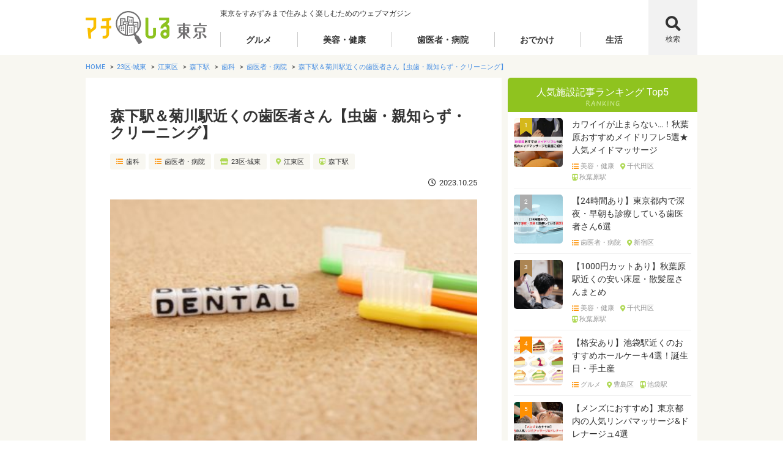

--- FILE ---
content_type: text/html; charset=UTF-8
request_url: https://machishiru.jp/morishita-haisya/
body_size: 34019
content:
<!DOCTYPE html>
<html lang="ja">
<head>
	<meta charset="UTF-8">
	<meta name="viewport" content="width=device-width, initial-scale=1">

	<!-- Google Tag Manager -->
	<script>(function(w,d,s,l,i){w[l]=w[l]||[];w[l].push({'gtm.start':
	new Date().getTime(),event:'gtm.js'});var f=d.getElementsByTagName(s)[0],
	j=d.createElement(s),dl=l!='dataLayer'?'&l='+l:'';j.async=true;j.src=
	'https://www.googletagmanager.com/gtm.js?id='+i+dl;f.parentNode.insertBefore(j,f);
	})(window,document,'script','dataLayer','GTM-MNSD75F');</script>
	<!-- End Google Tag Manager -->
	
	<!-- ppc start -->
	<title>森下駅＆菊川駅近くの歯医者さん【虫歯・親知らず・クリーニング】｜マチしる東京</title>
	<meta name="viewport" content="width=device-width, initial-scale=1.0">
	<link href="https://machishiru.jp/uploads/cropped-favicon-180x180.png" rel="apple-touch-icon-precomposed">
	<link href="https://machishiru.jp/uploads/cropped-favicon-32x32.png" rel="shortcut icon">
	<link href="https://machishiru.jp/common/css/style.css" rel="stylesheet" type="text/css" media="all">
	<link href="https://machishiru.jp/common/fonts/fontawesome/css/all.min.css" rel="stylesheet">
	<link href="https://machishiru.jp/common/swiper-4.4.6/css/swiper.min.css" rel="stylesheet">
	<!-- ppc end-->



<link rel="profile" href="http://gmpg.org/xfn/11">
<link rel="pingback" href="https://machishiru.jp/manager/xmlrpc.php">

<meta name='robots' content='max-image-preview:large' />
<script type="text/javascript" id="wpp-js" src="https://machishiru.jp/manager/wp-content/plugins/wordpress-popular-posts/assets/js/wpp.min.js?ver=7.1.0" data-sampling="0" data-sampling-rate="100" data-api-url="https://machishiru.jp/wp-json/wordpress-popular-posts" data-post-id="37781" data-token="8dc22f6b1d" data-lang="0" data-debug="0"></script>
<link rel="alternate" type="application/rss+xml" title="マチしる東京 &raquo; フィード" href="https://machishiru.jp/feed/" />
<link rel="alternate" type="application/rss+xml" title="マチしる東京 &raquo; コメントフィード" href="https://machishiru.jp/comments/feed/" />
<link rel="alternate" title="oEmbed (JSON)" type="application/json+oembed" href="https://machishiru.jp/wp-json/oembed/1.0/embed?url=https%3A%2F%2Fmachishiru.jp%2Fmorishita-haisya%2F" />
<link rel="alternate" title="oEmbed (XML)" type="text/xml+oembed" href="https://machishiru.jp/wp-json/oembed/1.0/embed?url=https%3A%2F%2Fmachishiru.jp%2Fmorishita-haisya%2F&#038;format=xml" />
<!-- machishiru.jp is managing ads with Advanced Ads 1.56.1 – https://wpadvancedads.com/ --><!--noptimize--><script id="machi-ready">
			window.advanced_ads_ready=function(e,a){a=a||"complete";var d=function(e){return"interactive"===a?"loading"!==e:"complete"===e};d(document.readyState)?e():document.addEventListener("readystatechange",(function(a){d(a.target.readyState)&&e()}),{once:"interactive"===a})},window.advanced_ads_ready_queue=window.advanced_ads_ready_queue||[];		</script>
		<!--/noptimize--><style id='wp-img-auto-sizes-contain-inline-css' type='text/css'>
img:is([sizes=auto i],[sizes^="auto," i]){contain-intrinsic-size:3000px 1500px}
/*# sourceURL=wp-img-auto-sizes-contain-inline-css */
</style>
<style id='wp-block-library-inline-css' type='text/css'>
:root{--wp-block-synced-color:#7a00df;--wp-block-synced-color--rgb:122,0,223;--wp-bound-block-color:var(--wp-block-synced-color);--wp-editor-canvas-background:#ddd;--wp-admin-theme-color:#007cba;--wp-admin-theme-color--rgb:0,124,186;--wp-admin-theme-color-darker-10:#006ba1;--wp-admin-theme-color-darker-10--rgb:0,107,160.5;--wp-admin-theme-color-darker-20:#005a87;--wp-admin-theme-color-darker-20--rgb:0,90,135;--wp-admin-border-width-focus:2px}@media (min-resolution:192dpi){:root{--wp-admin-border-width-focus:1.5px}}.wp-element-button{cursor:pointer}:root .has-very-light-gray-background-color{background-color:#eee}:root .has-very-dark-gray-background-color{background-color:#313131}:root .has-very-light-gray-color{color:#eee}:root .has-very-dark-gray-color{color:#313131}:root .has-vivid-green-cyan-to-vivid-cyan-blue-gradient-background{background:linear-gradient(135deg,#00d084,#0693e3)}:root .has-purple-crush-gradient-background{background:linear-gradient(135deg,#34e2e4,#4721fb 50%,#ab1dfe)}:root .has-hazy-dawn-gradient-background{background:linear-gradient(135deg,#faaca8,#dad0ec)}:root .has-subdued-olive-gradient-background{background:linear-gradient(135deg,#fafae1,#67a671)}:root .has-atomic-cream-gradient-background{background:linear-gradient(135deg,#fdd79a,#004a59)}:root .has-nightshade-gradient-background{background:linear-gradient(135deg,#330968,#31cdcf)}:root .has-midnight-gradient-background{background:linear-gradient(135deg,#020381,#2874fc)}:root{--wp--preset--font-size--normal:16px;--wp--preset--font-size--huge:42px}.has-regular-font-size{font-size:1em}.has-larger-font-size{font-size:2.625em}.has-normal-font-size{font-size:var(--wp--preset--font-size--normal)}.has-huge-font-size{font-size:var(--wp--preset--font-size--huge)}.has-text-align-center{text-align:center}.has-text-align-left{text-align:left}.has-text-align-right{text-align:right}.has-fit-text{white-space:nowrap!important}#end-resizable-editor-section{display:none}.aligncenter{clear:both}.items-justified-left{justify-content:flex-start}.items-justified-center{justify-content:center}.items-justified-right{justify-content:flex-end}.items-justified-space-between{justify-content:space-between}.screen-reader-text{border:0;clip-path:inset(50%);height:1px;margin:-1px;overflow:hidden;padding:0;position:absolute;width:1px;word-wrap:normal!important}.screen-reader-text:focus{background-color:#ddd;clip-path:none;color:#444;display:block;font-size:1em;height:auto;left:5px;line-height:normal;padding:15px 23px 14px;text-decoration:none;top:5px;width:auto;z-index:100000}html :where(.has-border-color){border-style:solid}html :where([style*=border-top-color]){border-top-style:solid}html :where([style*=border-right-color]){border-right-style:solid}html :where([style*=border-bottom-color]){border-bottom-style:solid}html :where([style*=border-left-color]){border-left-style:solid}html :where([style*=border-width]){border-style:solid}html :where([style*=border-top-width]){border-top-style:solid}html :where([style*=border-right-width]){border-right-style:solid}html :where([style*=border-bottom-width]){border-bottom-style:solid}html :where([style*=border-left-width]){border-left-style:solid}html :where(img[class*=wp-image-]){height:auto;max-width:100%}:where(figure){margin:0 0 1em}html :where(.is-position-sticky){--wp-admin--admin-bar--position-offset:var(--wp-admin--admin-bar--height,0px)}@media screen and (max-width:600px){html :where(.is-position-sticky){--wp-admin--admin-bar--position-offset:0px}}

/*# sourceURL=wp-block-library-inline-css */
</style><style id='global-styles-inline-css' type='text/css'>
:root{--wp--preset--aspect-ratio--square: 1;--wp--preset--aspect-ratio--4-3: 4/3;--wp--preset--aspect-ratio--3-4: 3/4;--wp--preset--aspect-ratio--3-2: 3/2;--wp--preset--aspect-ratio--2-3: 2/3;--wp--preset--aspect-ratio--16-9: 16/9;--wp--preset--aspect-ratio--9-16: 9/16;--wp--preset--color--black: #000000;--wp--preset--color--cyan-bluish-gray: #abb8c3;--wp--preset--color--white: #ffffff;--wp--preset--color--pale-pink: #f78da7;--wp--preset--color--vivid-red: #cf2e2e;--wp--preset--color--luminous-vivid-orange: #ff6900;--wp--preset--color--luminous-vivid-amber: #fcb900;--wp--preset--color--light-green-cyan: #7bdcb5;--wp--preset--color--vivid-green-cyan: #00d084;--wp--preset--color--pale-cyan-blue: #8ed1fc;--wp--preset--color--vivid-cyan-blue: #0693e3;--wp--preset--color--vivid-purple: #9b51e0;--wp--preset--gradient--vivid-cyan-blue-to-vivid-purple: linear-gradient(135deg,rgb(6,147,227) 0%,rgb(155,81,224) 100%);--wp--preset--gradient--light-green-cyan-to-vivid-green-cyan: linear-gradient(135deg,rgb(122,220,180) 0%,rgb(0,208,130) 100%);--wp--preset--gradient--luminous-vivid-amber-to-luminous-vivid-orange: linear-gradient(135deg,rgb(252,185,0) 0%,rgb(255,105,0) 100%);--wp--preset--gradient--luminous-vivid-orange-to-vivid-red: linear-gradient(135deg,rgb(255,105,0) 0%,rgb(207,46,46) 100%);--wp--preset--gradient--very-light-gray-to-cyan-bluish-gray: linear-gradient(135deg,rgb(238,238,238) 0%,rgb(169,184,195) 100%);--wp--preset--gradient--cool-to-warm-spectrum: linear-gradient(135deg,rgb(74,234,220) 0%,rgb(151,120,209) 20%,rgb(207,42,186) 40%,rgb(238,44,130) 60%,rgb(251,105,98) 80%,rgb(254,248,76) 100%);--wp--preset--gradient--blush-light-purple: linear-gradient(135deg,rgb(255,206,236) 0%,rgb(152,150,240) 100%);--wp--preset--gradient--blush-bordeaux: linear-gradient(135deg,rgb(254,205,165) 0%,rgb(254,45,45) 50%,rgb(107,0,62) 100%);--wp--preset--gradient--luminous-dusk: linear-gradient(135deg,rgb(255,203,112) 0%,rgb(199,81,192) 50%,rgb(65,88,208) 100%);--wp--preset--gradient--pale-ocean: linear-gradient(135deg,rgb(255,245,203) 0%,rgb(182,227,212) 50%,rgb(51,167,181) 100%);--wp--preset--gradient--electric-grass: linear-gradient(135deg,rgb(202,248,128) 0%,rgb(113,206,126) 100%);--wp--preset--gradient--midnight: linear-gradient(135deg,rgb(2,3,129) 0%,rgb(40,116,252) 100%);--wp--preset--font-size--small: 13px;--wp--preset--font-size--medium: 20px;--wp--preset--font-size--large: 36px;--wp--preset--font-size--x-large: 42px;--wp--preset--spacing--20: 0.44rem;--wp--preset--spacing--30: 0.67rem;--wp--preset--spacing--40: 1rem;--wp--preset--spacing--50: 1.5rem;--wp--preset--spacing--60: 2.25rem;--wp--preset--spacing--70: 3.38rem;--wp--preset--spacing--80: 5.06rem;--wp--preset--shadow--natural: 6px 6px 9px rgba(0, 0, 0, 0.2);--wp--preset--shadow--deep: 12px 12px 50px rgba(0, 0, 0, 0.4);--wp--preset--shadow--sharp: 6px 6px 0px rgba(0, 0, 0, 0.2);--wp--preset--shadow--outlined: 6px 6px 0px -3px rgb(255, 255, 255), 6px 6px rgb(0, 0, 0);--wp--preset--shadow--crisp: 6px 6px 0px rgb(0, 0, 0);}:where(.is-layout-flex){gap: 0.5em;}:where(.is-layout-grid){gap: 0.5em;}body .is-layout-flex{display: flex;}.is-layout-flex{flex-wrap: wrap;align-items: center;}.is-layout-flex > :is(*, div){margin: 0;}body .is-layout-grid{display: grid;}.is-layout-grid > :is(*, div){margin: 0;}:where(.wp-block-columns.is-layout-flex){gap: 2em;}:where(.wp-block-columns.is-layout-grid){gap: 2em;}:where(.wp-block-post-template.is-layout-flex){gap: 1.25em;}:where(.wp-block-post-template.is-layout-grid){gap: 1.25em;}.has-black-color{color: var(--wp--preset--color--black) !important;}.has-cyan-bluish-gray-color{color: var(--wp--preset--color--cyan-bluish-gray) !important;}.has-white-color{color: var(--wp--preset--color--white) !important;}.has-pale-pink-color{color: var(--wp--preset--color--pale-pink) !important;}.has-vivid-red-color{color: var(--wp--preset--color--vivid-red) !important;}.has-luminous-vivid-orange-color{color: var(--wp--preset--color--luminous-vivid-orange) !important;}.has-luminous-vivid-amber-color{color: var(--wp--preset--color--luminous-vivid-amber) !important;}.has-light-green-cyan-color{color: var(--wp--preset--color--light-green-cyan) !important;}.has-vivid-green-cyan-color{color: var(--wp--preset--color--vivid-green-cyan) !important;}.has-pale-cyan-blue-color{color: var(--wp--preset--color--pale-cyan-blue) !important;}.has-vivid-cyan-blue-color{color: var(--wp--preset--color--vivid-cyan-blue) !important;}.has-vivid-purple-color{color: var(--wp--preset--color--vivid-purple) !important;}.has-black-background-color{background-color: var(--wp--preset--color--black) !important;}.has-cyan-bluish-gray-background-color{background-color: var(--wp--preset--color--cyan-bluish-gray) !important;}.has-white-background-color{background-color: var(--wp--preset--color--white) !important;}.has-pale-pink-background-color{background-color: var(--wp--preset--color--pale-pink) !important;}.has-vivid-red-background-color{background-color: var(--wp--preset--color--vivid-red) !important;}.has-luminous-vivid-orange-background-color{background-color: var(--wp--preset--color--luminous-vivid-orange) !important;}.has-luminous-vivid-amber-background-color{background-color: var(--wp--preset--color--luminous-vivid-amber) !important;}.has-light-green-cyan-background-color{background-color: var(--wp--preset--color--light-green-cyan) !important;}.has-vivid-green-cyan-background-color{background-color: var(--wp--preset--color--vivid-green-cyan) !important;}.has-pale-cyan-blue-background-color{background-color: var(--wp--preset--color--pale-cyan-blue) !important;}.has-vivid-cyan-blue-background-color{background-color: var(--wp--preset--color--vivid-cyan-blue) !important;}.has-vivid-purple-background-color{background-color: var(--wp--preset--color--vivid-purple) !important;}.has-black-border-color{border-color: var(--wp--preset--color--black) !important;}.has-cyan-bluish-gray-border-color{border-color: var(--wp--preset--color--cyan-bluish-gray) !important;}.has-white-border-color{border-color: var(--wp--preset--color--white) !important;}.has-pale-pink-border-color{border-color: var(--wp--preset--color--pale-pink) !important;}.has-vivid-red-border-color{border-color: var(--wp--preset--color--vivid-red) !important;}.has-luminous-vivid-orange-border-color{border-color: var(--wp--preset--color--luminous-vivid-orange) !important;}.has-luminous-vivid-amber-border-color{border-color: var(--wp--preset--color--luminous-vivid-amber) !important;}.has-light-green-cyan-border-color{border-color: var(--wp--preset--color--light-green-cyan) !important;}.has-vivid-green-cyan-border-color{border-color: var(--wp--preset--color--vivid-green-cyan) !important;}.has-pale-cyan-blue-border-color{border-color: var(--wp--preset--color--pale-cyan-blue) !important;}.has-vivid-cyan-blue-border-color{border-color: var(--wp--preset--color--vivid-cyan-blue) !important;}.has-vivid-purple-border-color{border-color: var(--wp--preset--color--vivid-purple) !important;}.has-vivid-cyan-blue-to-vivid-purple-gradient-background{background: var(--wp--preset--gradient--vivid-cyan-blue-to-vivid-purple) !important;}.has-light-green-cyan-to-vivid-green-cyan-gradient-background{background: var(--wp--preset--gradient--light-green-cyan-to-vivid-green-cyan) !important;}.has-luminous-vivid-amber-to-luminous-vivid-orange-gradient-background{background: var(--wp--preset--gradient--luminous-vivid-amber-to-luminous-vivid-orange) !important;}.has-luminous-vivid-orange-to-vivid-red-gradient-background{background: var(--wp--preset--gradient--luminous-vivid-orange-to-vivid-red) !important;}.has-very-light-gray-to-cyan-bluish-gray-gradient-background{background: var(--wp--preset--gradient--very-light-gray-to-cyan-bluish-gray) !important;}.has-cool-to-warm-spectrum-gradient-background{background: var(--wp--preset--gradient--cool-to-warm-spectrum) !important;}.has-blush-light-purple-gradient-background{background: var(--wp--preset--gradient--blush-light-purple) !important;}.has-blush-bordeaux-gradient-background{background: var(--wp--preset--gradient--blush-bordeaux) !important;}.has-luminous-dusk-gradient-background{background: var(--wp--preset--gradient--luminous-dusk) !important;}.has-pale-ocean-gradient-background{background: var(--wp--preset--gradient--pale-ocean) !important;}.has-electric-grass-gradient-background{background: var(--wp--preset--gradient--electric-grass) !important;}.has-midnight-gradient-background{background: var(--wp--preset--gradient--midnight) !important;}.has-small-font-size{font-size: var(--wp--preset--font-size--small) !important;}.has-medium-font-size{font-size: var(--wp--preset--font-size--medium) !important;}.has-large-font-size{font-size: var(--wp--preset--font-size--large) !important;}.has-x-large-font-size{font-size: var(--wp--preset--font-size--x-large) !important;}
/*# sourceURL=global-styles-inline-css */
</style>

<style id='classic-theme-styles-inline-css' type='text/css'>
/*! This file is auto-generated */
.wp-block-button__link{color:#fff;background-color:#32373c;border-radius:9999px;box-shadow:none;text-decoration:none;padding:calc(.667em + 2px) calc(1.333em + 2px);font-size:1.125em}.wp-block-file__button{background:#32373c;color:#fff;text-decoration:none}
/*# sourceURL=/wp-includes/css/classic-themes.min.css */
</style>
<link rel='stylesheet' id='contact-form-7-css' href='https://machishiru.jp/manager/wp-content/cache/autoptimize/css/autoptimize_single_76e12144b6be9bc0a17dd880c5566156.css' type='text/css' media='all' />
<link rel='stylesheet' id='toc-screen-css' href='https://machishiru.jp/manager/wp-content/plugins/table-of-contents-plus/screen.min.css' type='text/css' media='all' />
<link rel='stylesheet' id='ppress-frontend-css' href='https://machishiru.jp/manager/wp-content/plugins/wp-user-avatar/assets/css/frontend.min.css' type='text/css' media='all' />
<link rel='stylesheet' id='ppress-flatpickr-css' href='https://machishiru.jp/manager/wp-content/plugins/wp-user-avatar/assets/flatpickr/flatpickr.min.css' type='text/css' media='all' />
<link rel='stylesheet' id='ppress-select2-css' href='https://machishiru.jp/manager/wp-content/plugins/wp-user-avatar/assets/select2/select2.min.css' type='text/css' media='all' />
<link rel='stylesheet' id='writer-support-main-style-css' href='https://machishiru.jp/manager/wp-content/cache/autoptimize/css/autoptimize_single_47dac1bc588a1540d8a515cbe4391f69.css' type='text/css' media='' />
<link rel='stylesheet' id='wordpress-popular-posts-css-css' href='https://machishiru.jp/manager/wp-content/cache/autoptimize/css/autoptimize_single_cff4a50b569f9d814cfe56378d2d03f7.css' type='text/css' media='all' />
<link rel='stylesheet' id='slick-css' href='https://machishiru.jp/manager/wp-content/cache/autoptimize/css/autoptimize_single_13b1b6672b8cfb0d9ae7f899f1c42875.css' type='text/css' media='all' />
<link rel='stylesheet' id='slick-theme-css' href='https://machishiru.jp/manager/wp-content/cache/autoptimize/css/autoptimize_single_f9faba678c4d6dcfdde69e5b11b37a2e.css' type='text/css' media='all' />
<link rel='stylesheet' id='font-awesome-css' href='https://machishiru.jp/manager/wp-content/cache/autoptimize/css/autoptimize_single_dd984a4e6ec68a786eded59bce92771b.css' type='text/css' media='all' />
<link rel='stylesheet' id='xeory-base-style-css' href='https://machishiru.jp/manager/wp-content/cache/autoptimize/css/autoptimize_single_a4009e54349c19e2b9139a4a4e3a8c91.css' type='text/css' media='all' />
<script type="text/javascript" src="https://machishiru.jp/manager/wp-includes/js/jquery/jquery.min.js" id="jquery-core-js"></script>




<link rel="https://api.w.org/" href="https://machishiru.jp/wp-json/" /><link rel="alternate" title="JSON" type="application/json" href="https://machishiru.jp/wp-json/wp/v2/posts/37781" /><link rel="EditURI" type="application/rsd+xml" title="RSD" href="https://machishiru.jp/manager/xmlrpc.php?rsd" />

<link rel="canonical" href="https://machishiru.jp/morishita-haisya/" />
<link rel='shortlink' href='https://machishiru.jp/?p=37781' />
<meta name="keywords"    content="森下,歯医者,無痛治療" />
<meta name="description" content="森下駅近くにあるオススメ歯医者さんをご紹介しています！土曜日も診療をしていたり、痛みの少ない治療を行っている歯医者さんもあります。虫歯、歯周病、小児歯科、矯正歯科、予防などでも通うことができます。親子でもOKなので参考にしてみてくださいね！" />

<meta name="robots" content="index" />




<meta property="og:title"       content="森下駅＆菊川駅近くの歯医者さん【虫歯・親知らず・クリーニング】" />
<meta property="og:type"        content="article" />
<meta property="og:description" content="森下駅近くにあるオススメ歯医者さんをご紹介しています！土曜日も診療をしていたり、痛みの少ない治療を行っている歯医者さんもあります。虫歯、歯周病、小児歯科、矯正歯科、予防などでも通うことができます。親子でもOKなので参考にしてみてくださいね！" />
<meta property="og:url"         content="https://machishiru.jp/morishita-haisya/" />
<meta property="og:image"       content="https://machishiru.jp/manager/wp-content/uploads/2019/04/赤羽歯科-信濃町診療所2-e1587097685475.jpg" />
<meta property="og:locale"      content="ja_JP" />
<meta property="og:site_name"   content="マチしる東京" />

<script type="application/ld+json">
{
    "@context": "http://schema.org",
    "@type": "NewsArticle",
    "mainEntityOfPage":{
        "@type":"WebPage",
        "@id":"https://machishiru.jp/morishita-haisya/"
    },
    "headline": "森下駅＆菊川駅近くの歯医者さん【虫歯・親知らず・クリーニング】",
    "image": {
        "@type": "ImageObject",
        "url": "https://machishiru.jp/manager/wp-content/uploads/2019/04/赤羽歯科-信濃町診療所2-e1587097685475.jpg",
        "height": 267,
        "width": 400    },
    "datePublished": "2023-10-25T10:53:27+09:00",
    "dateModified": "2023-10-25T10:53:27+09:00",
    "author": {
        "@type": "Person",
        "name": "ひじかた さくら（ペンネーム）"
    },
     "publisher": {
        "@type": "Organization",
        "name": "マチしる東京",
        "logo": {
            "@type": "ImageObject",
            "url": "",
            "width": 0,
            "height": 0        }
    },
    "description": "「虫歯になってしまったかな？」「冷たいものがしみる」「歯茎から血が出ている」「腫れている」「歯を綺麗にしたい」など歯医者さんへ行きたいなと思っても、どの歯医者さんへ行こうかと悩んでしまうこともあるかと"
}
</script>
            <style id="wpp-loading-animation-styles">@-webkit-keyframes bgslide{from{background-position-x:0}to{background-position-x:-200%}}@keyframes bgslide{from{background-position-x:0}to{background-position-x:-200%}}.wpp-widget-block-placeholder,.wpp-shortcode-placeholder{margin:0 auto;width:60px;height:3px;background:#dd3737;background:linear-gradient(90deg,#dd3737 0%,#571313 10%,#dd3737 100%);background-size:200% auto;border-radius:3px;-webkit-animation:bgslide 1s infinite linear;animation:bgslide 1s infinite linear}</style>
            <style type="text/css">.recentcomments a{display:inline !important;padding:0 !important;margin:0 !important;}</style><noscript><style>.lazyload[data-src]{display:none !important;}</style></noscript><style>.lazyload{background-image:none !important;}.lazyload:before{background-image:none !important;}</style><style type="text/css">
.no-js .native-lazyload-js-fallback {
	display: none;
}
</style>
		<script  async src="https://pagead2.googlesyndication.com/pagead/js/adsbygoogle.js?client=ca-pub-5770823402656225" crossorigin="anonymous"></script><meta name="google-site-verification" content="_ZkXeGU8a1CFBJG0v2fbaEGvh2mAAmX0bHME_rTHwog" />

<script type="text/javascript">
    jQuery(function($){
        $('.c_side-nav-ttl').removeClass('adsense_popular_facility_article_ranking');
        $('.entry-content').removeClass('adsense_entry_content');
    });
</script>
	
	<meta http-equiv='x-dns-prefetch-control' content='on'>
<link rel="preconnect dns-prefetch" href="https://marketingplatform.google.com/about/enterprise/">
<link rel="preconnect dns-prefetch" href="https://marketingplatform.google.com/about/tag-manager/">
<link rel="preconnect dns-prefetch" href="https://www.facebook.com/">
<link rel="preconnect dns-prefetch" href="https://marketingplatform.google.com/about/analytics/">
	
	<script async src="https://pagead2.googlesyndication.com/pagead/js/adsbygoogle.js?client=ca-pub-8170778064975719"
     crossorigin="anonymous"></script>
</head>

<body id="pick-one" class="wp-singular post-template-default single single-post postid-37781 single-format-standard wp-theme-xeory-base wp-child-theme-machishiru  metaslider-plugin aa-prefix-machi-">
<!-- Google Tag Manager (noscript) -->
<noscript><iframe src="https://www.googletagmanager.com/ns.html?id=GTM-MNSD75F"
height="0" width="0" style="display:none;visibility:hidden"></iframe></noscript>
<!-- End Google Tag Manager (noscript) -->
	<header class="f_header">
		<div class="f_wrap">
			<div class="p_header">
				<div class="p_header-logo">
					<h1 class="c_logo"><a href="https://machishiru.jp"><img src="[data-uri]" alt="マチしる東京" data-src="https://machishiru.jp/common/images/logo_machishiru-tokyo.svg" decoding="async" class="lazyload"><noscript><img src="https://machishiru.jp/common/images/logo_machishiru-tokyo.svg" alt="マチしる東京" data-eio="l"></noscript></a></h1>
				</div>
				<div class="p_header-text">
					<p class="c_txt-annotation">東京をすみずみまで住みよく楽しむためのウェブマガジン</p>
				</div>
				<div class="p_header-main-nav">
					<div class="menu-header-menu-container"><ul id="menu-header-menu" class="c_main-nav"><li id="menu-item-22508" class="menu-item menu-item-type-taxonomy menu-item-object-junre menu-item-has-children menu-item-22508 c_main-nav-menu"><a href="https://machishiru.jp/article/cate/gourmet/" class="c_main-nav-menu-ttl">グルメ</a>
<ul class="c_main-nav-menu-list">
	<li id="menu-item-22509" class="menu-item menu-item-type-taxonomy menu-item-object-junre menu-item-22509"><a href="https://machishiru.jp/article/cate/gourmet/junr/wasyoku/">和食</a></li>
	<li id="menu-item-22580" class="menu-item menu-item-type-taxonomy menu-item-object-junre menu-item-22580"><a href="https://machishiru.jp/article/cate/gourmet/junr/yosyoku/">洋食</a></li>
	<li id="menu-item-22581" class="menu-item menu-item-type-taxonomy menu-item-object-junre menu-item-22581"><a href="https://machishiru.jp/article/cate/gourmet/junr/meet/">焼肉・ステーキ</a></li>
	<li id="menu-item-22514" class="menu-item menu-item-type-taxonomy menu-item-object-junre menu-item-22514"><a href="https://machishiru.jp/article/cate/gourmet/junr/nabe/">鍋</a></li>
	<li id="menu-item-22512" class="menu-item menu-item-type-taxonomy menu-item-object-junre menu-item-22512"><a href="https://machishiru.jp/article/cate/gourmet/junr/izakaya/">居酒屋</a></li>
	<li id="menu-item-22511" class="menu-item menu-item-type-taxonomy menu-item-object-junre menu-item-22511"><a href="https://machishiru.jp/article/cate/gourmet/junr/diningbar/">ダイニングバー</a></li>
	<li id="menu-item-22510" class="menu-item menu-item-type-taxonomy menu-item-object-junre menu-item-22510"><a href="https://machishiru.jp/article/cate/gourmet/junr/sweets/">スイーツ</a></li>
	<li id="menu-item-22525" class="menu-item menu-item-type-taxonomy menu-item-object-junre menu-item-22525"><a href="https://machishiru.jp/article/cate/gourmet/junr/takeout/">テイクアウト</a></li>
	<li id="menu-item-22526" class="menu-item menu-item-type-taxonomy menu-item-object-junre menu-item-22526"><a href="https://machishiru.jp/article/cate/gourmet/junr/enkai/">宴会</a></li>
	<li id="menu-item-22527" class="menu-item menu-item-type-taxonomy menu-item-object-junre menu-item-22527"><a href="https://machishiru.jp/article/cate/gourmet/junr/settai/">接待・会食</a></li>
	<li id="menu-item-22528" class="menu-item menu-item-type-taxonomy menu-item-object-junre menu-item-22528"><a href="https://machishiru.jp/article/cate/gourmet/junr/deet/">デート</a></li>
	<li id="menu-item-22584" class="menu-item menu-item-type-taxonomy menu-item-object-junre menu-item-22584"><a href="https://machishiru.jp/article/cate/gourmet/junr/joshikai/">女子会</a></li>
	<li id="menu-item-22582" class="menu-item menu-item-type-taxonomy menu-item-object-junre menu-item-22582"><a href="https://machishiru.jp/article/cate/gourmet/junr/reasonable/">リーズナブル</a></li>
	<li id="menu-item-22531" class="menu-item menu-item-type-taxonomy menu-item-object-junre menu-item-22531"><a href="https://machishiru.jp/article/cate/gourmet/junr/koshitu/">個室</a></li>
</ul>
</li>
<li id="menu-item-22517" class="menu-item menu-item-type-taxonomy menu-item-object-junre menu-item-has-children menu-item-22517 c_main-nav-menu"><a href="https://machishiru.jp/article/cate/relaxation-aesthetic/" class="c_main-nav-menu-ttl">美容・健康</a>
<ul class="c_main-nav-menu-list">
	<li id="menu-item-22535" class="menu-item menu-item-type-taxonomy menu-item-object-junre menu-item-22535"><a href="https://machishiru.jp/article/cate/relaxation-aesthetic/junr/massage/">マッサージ</a></li>
	<li id="menu-item-22536" class="menu-item menu-item-type-taxonomy menu-item-object-junre menu-item-22536"><a href="https://machishiru.jp/article/cate/relaxation-aesthetic/junr/oilmassage/">オイルマッサージ</a></li>
	<li id="menu-item-22538" class="menu-item menu-item-type-taxonomy menu-item-object-junre menu-item-22538"><a href="https://machishiru.jp/article/cate/relaxation-aesthetic/junr/headmassage/">ヘッドマッサージ</a></li>
	<li id="menu-item-22537" class="menu-item menu-item-type-taxonomy menu-item-object-junre menu-item-22537"><a href="https://machishiru.jp/article/cate/relaxation-aesthetic/junr/footmassage/">足裏・フットマッサージ</a></li>
	<li id="menu-item-22532" class="menu-item menu-item-type-taxonomy menu-item-object-junre menu-item-22532"><a href="https://machishiru.jp/article/cate/relaxation-aesthetic/junr/relaxation/">リラクゼーション</a></li>
	<li id="menu-item-22533" class="menu-item menu-item-type-taxonomy menu-item-object-junre menu-item-22533"><a href="https://machishiru.jp/article/cate/relaxation-aesthetic/junr/este/">美容鍼灸・美容整体・エステ</a></li>
	<li id="menu-item-22539" class="menu-item menu-item-type-taxonomy menu-item-object-junre menu-item-22539"><a href="https://machishiru.jp/article/cate/relaxation-aesthetic/junr/chiropractic/">カイロプラクティック</a></li>
	<li id="menu-item-22585" class="menu-item menu-item-type-taxonomy menu-item-object-junre menu-item-22585"><a href="https://machishiru.jp/article/cate/relaxation-aesthetic/junr/osteopathic/">整体・接骨院</a></li>
	<li id="menu-item-22579" class="menu-item menu-item-type-taxonomy menu-item-object-junre menu-item-22579"><a href="https://machishiru.jp/article/cate/relaxation-aesthetic/junr/sinkyu/">鍼灸院</a></li>
	<li id="menu-item-135232" class="menu-item menu-item-type-taxonomy menu-item-object-junre menu-item-135232"><a href="https://machishiru.jp/article/cate/relaxation-aesthetic/junr/%e3%83%88%e3%83%ac%e3%83%bc%e3%83%8b%e3%83%b3%e3%82%b0%e3%82%b8%e3%83%a0/">トレーニングジム</a></li>
</ul>
</li>
<li id="menu-item-22515" class="menu-item menu-item-type-taxonomy menu-item-object-junre current-post-ancestor current-menu-parent current-post-parent menu-item-has-children menu-item-22515 c_main-nav-menu"><a href="https://machishiru.jp/article/cate/dental-hospital/" class="c_main-nav-menu-ttl">歯医者・病院</a>
<ul class="c_main-nav-menu-list">
	<li id="menu-item-22541" class="menu-item menu-item-type-taxonomy menu-item-object-junre current-post-ancestor current-menu-parent current-post-parent menu-item-22541"><a href="https://machishiru.jp/article/cate/dental-hospital/junr/dental/">歯科</a></li>
	<li id="menu-item-22542" class="menu-item menu-item-type-taxonomy menu-item-object-junre menu-item-22542"><a href="https://machishiru.jp/article/cate/dental-hospital/junr/syonisika/">小児歯科</a></li>
	<li id="menu-item-22543" class="menu-item menu-item-type-taxonomy menu-item-object-junre menu-item-22543"><a href="https://machishiru.jp/article/cate/dental-hospital/junr/naika/">内科</a></li>
	<li id="menu-item-22544" class="menu-item menu-item-type-taxonomy menu-item-object-junre menu-item-22544"><a href="https://machishiru.jp/article/cate/dental-hospital/junr/hihuka/">皮膚科・アレルギー</a></li>
	<li id="menu-item-22545" class="menu-item menu-item-type-taxonomy menu-item-object-junre menu-item-22545"><a href="https://machishiru.jp/article/cate/dental-hospital/junr/shounika/">小児科</a></li>
	<li id="menu-item-22546" class="menu-item menu-item-type-taxonomy menu-item-object-junre menu-item-22546"><a href="https://machishiru.jp/article/cate/dental-hospital/junr/jibiinkoka/">耳鼻いんこう科</a></li>
	<li id="menu-item-22547" class="menu-item menu-item-type-taxonomy menu-item-object-junre menu-item-22547"><a href="https://machishiru.jp/article/cate/dental-hospital/junr/sanhujinka/">産科・婦人科</a></li>
	<li id="menu-item-43793" class="menu-item menu-item-type-taxonomy menu-item-object-category menu-item-43793"><a href="https://machishiru.jp/category/koumongeka/">肛門外科</a></li>
	<li id="menu-item-22548" class="menu-item menu-item-type-taxonomy menu-item-object-junre menu-item-22548"><a href="https://machishiru.jp/article/cate/dental-hospital/junr/ganka/">眼科</a></li>
	<li id="menu-item-22549" class="menu-item menu-item-type-taxonomy menu-item-object-junre menu-item-22549"><a href="https://machishiru.jp/article/cate/dental-hospital/junr/sinryonaika/">心療内科</a></li>
</ul>
</li>
<li id="menu-item-22550" class="menu-item menu-item-type-taxonomy menu-item-object-junre menu-item-has-children menu-item-22550 c_main-nav-menu"><a href="https://machishiru.jp/article/cate/odekake/" class="c_main-nav-menu-ttl">おでかけ</a>
<ul class="c_main-nav-menu-list">
	<li id="menu-item-22572" class="menu-item menu-item-type-taxonomy menu-item-object-junre menu-item-22572"><a href="https://machishiru.jp/article/cate/odekake/junr/sightseeing/">観光</a></li>
	<li id="menu-item-22552" class="menu-item menu-item-type-taxonomy menu-item-object-junre menu-item-22552"><a href="https://machishiru.jp/article/cate/odekake/junr/leisure/">レジャー・アミューズメント</a></li>
</ul>
</li>
<li id="menu-item-22573" class="menu-item menu-item-type-taxonomy menu-item-object-junre menu-item-has-children menu-item-22573 c_main-nav-menu"><a href="https://machishiru.jp/article/cate/life/" class="c_main-nav-menu-ttl">生活</a>
<ul class="c_main-nav-menu-list">
	<li id="menu-item-22574" class="menu-item menu-item-type-taxonomy menu-item-object-junre menu-item-22574"><a href="https://machishiru.jp/article/cate/life/junr/administration/">行政情報</a></li>
	<li id="menu-item-30233" class="menu-item menu-item-type-taxonomy menu-item-object-junre menu-item-30233"><a href="https://machishiru.jp/article/cate/life/junr/seikatu/">生活情報</a></li>
	<li id="menu-item-121568" class="menu-item menu-item-type-taxonomy menu-item-object-junre menu-item-121568"><a href="https://machishiru.jp/article/cate/life/junr/real-estat/">不動産</a></li>
	<li id="menu-item-125329" class="menu-item menu-item-type-custom menu-item-object-custom menu-item-125329"><a href="https://machishiru.jp/cat/A1_13">マチしるSOS</a></li>
	<li id="menu-item-125071" class="menu-item menu-item-type-custom menu-item-object-custom menu-item-125071"><a href="https://machishiru.jp/car/A1_13">廃車買取</a></li>
</ul>
</li>
</ul></div>				</div>
				<div class="p_header-search-btn">
					<form role="search" method="get" id="searchform" action="https://machishiru.jp/" class="c_btn-search">
						<label class="c_btn-search-label" for="search">検索</label>
						<input class="c_btn-search-input" name="s" id="search" type="text" placeholder="検索したい言葉を入力してください">
						<button class="c_btn-search-btn" type="submit" id="search-submit"><i class="fas fa-search"></i></button>
						<div class="c_btn-search-bg"></div>
					</form>
				</div>
				<!-- SP用メニュー -->
				<div class="p_hamburger-nav">
					<div class="c_hamburger-nav">
						<input class="c_hamburger-nav-input" id="open-close" type="checkbox">
						<label class="c_hamburger-nav-icon" id="hamburger-nav" for="open-close"><span></span></label>
						<div class="c_hamburger-nav-content">
							<div class="c_hamburger-nav-content-inner">
								<div class="c_hamburger-search">
									<input class="c_hamburger-search-input" type="text" id="search_mobile" placeholder="検索したい言葉を入力してください">
									<input name="search_mobile_url" value="https://machishiru.jp" id="search_mobile_url" type="hidden">
									<button class="c_hamburger-search-btn" type="button"><i class="fas fa-search"></i></button>
								</div>
								<ul class="c_hamburger-nav-menu">
																		<li>
										<input class="c_hamburger-nav-menu-input" id="tab22508" type="checkbox" name="tabs">
										<label class="c_hamburger-nav-menu-ttl" for="tab22508">グルメ</label>
																					<ul class="c_hamburger-nav-menu-list">
												<li><a href="https://machishiru.jp/article/cate/gourmet/">すべて</a></li>
																										<li><a href="https://machishiru.jp/article/cate/gourmet/junr/yosyoku">洋食</a></li>
																											<li><a href="https://machishiru.jp/article/cate/gourmet/junr/meet">焼肉・ステーキ</a></li>
																											<li><a href="https://machishiru.jp/article/cate/gourmet/junr/izakaya">居酒屋</a></li>
																											<li><a href="https://machishiru.jp/article/cate/gourmet/junr/diningbar">ダイニングバー</a></li>
																											<li><a href="https://machishiru.jp/article/cate/gourmet/junr/sweets">スイーツ</a></li>
																											<li><a href="https://machishiru.jp/article/cate/gourmet/junr/takeout">テイクアウト</a></li>
																											<li><a href="https://machishiru.jp/article/cate/gourmet/junr/enkai">宴会</a></li>
																											<li><a href="https://machishiru.jp/article/cate/gourmet/junr/settai">接待・会食</a></li>
																											<li><a href="https://machishiru.jp/article/cate/gourmet/junr/deet">デート</a></li>
																											<li><a href="https://machishiru.jp/article/cate/gourmet/junr/joshikai">女子会</a></li>
																											<li><a href="https://machishiru.jp/article/cate/gourmet/junr/reasonable">リーズナブル</a></li>
																											<li><a href="https://machishiru.jp/article/cate/gourmet/junr/koshitu">個室</a></li>
																								</ul>
																			<li>
										<input class="c_hamburger-nav-menu-input" id="tab22517" type="checkbox" name="tabs">
										<label class="c_hamburger-nav-menu-ttl" for="tab22517">美容・健康</label>
																					<ul class="c_hamburger-nav-menu-list">
												<li><a href="https://machishiru.jp/article/cate/relaxation-aesthetic/">すべて</a></li>
																										<li><a href="https://machishiru.jp/article/cate/relaxation-aesthetic/junr/massage">マッサージ</a></li>
																											<li><a href="https://machishiru.jp/article/cate/relaxation-aesthetic/junr/oilmassage">オイルマッサージ</a></li>
																											<li><a href="https://machishiru.jp/article/cate/relaxation-aesthetic/junr/headmassage">ヘッドマッサージ</a></li>
																											<li><a href="https://machishiru.jp/article/cate/relaxation-aesthetic/junr/footmassage">足裏・フットマッサージ</a></li>
																											<li><a href="https://machishiru.jp/article/cate/relaxation-aesthetic/junr/relaxation">リラクゼーション</a></li>
																											<li><a href="https://machishiru.jp/article/cate/relaxation-aesthetic/junr/este">美容鍼灸・美容整体・エステ</a></li>
																											<li><a href="https://machishiru.jp/article/cate/relaxation-aesthetic/junr/chiropractic">カイロプラクティック</a></li>
																											<li><a href="https://machishiru.jp/article/cate/relaxation-aesthetic/junr/osteopathic">整体・接骨院</a></li>
																											<li><a href="https://machishiru.jp/article/cate/relaxation-aesthetic/junr/sinkyu">鍼灸院</a></li>
																											<li><a href="https://machishiru.jp/article/cate/relaxation-aesthetic/junr/%e3%83%88%e3%83%ac%e3%83%bc%e3%83%8b%e3%83%b3%e3%82%b0%e3%82%b8%e3%83%a0">トレーニングジム</a></li>
																								</ul>
																			<li>
										<input class="c_hamburger-nav-menu-input" id="tab22515" type="checkbox" name="tabs">
										<label class="c_hamburger-nav-menu-ttl" for="tab22515">歯医者・病院</label>
																					<ul class="c_hamburger-nav-menu-list">
												<li><a href="https://machishiru.jp/article/cate/dental-hospital/">すべて</a></li>
																										<li><a href="https://machishiru.jp/article/cate/dental-hospital/junr/dental">歯科</a></li>
																											<li><a href="https://machishiru.jp/article/cate/dental-hospital/junr/syonisika">小児歯科</a></li>
																											<li><a href="https://machishiru.jp/article/cate/dental-hospital/junr/naika">内科</a></li>
																											<li><a href="https://machishiru.jp/article/cate/dental-hospital/junr/hihuka">皮膚科・アレルギー</a></li>
																											<li><a href="https://machishiru.jp/article/cate/dental-hospital/junr/shounika">小児科</a></li>
																											<li><a href="https://machishiru.jp/article/cate/dental-hospital/junr/jibiinkoka">耳鼻いんこう科</a></li>
																											<li><a href="https://machishiru.jp/article/cate/dental-hospital/junr/sanhujinka">産科・婦人科</a></li>
																											<li><a href="https://machishiru.jp/article/cate/dental-hospital/junr/ganka">眼科</a></li>
																											<li><a href="https://machishiru.jp/article/cate/dental-hospital/junr/sinryonaika">心療内科</a></li>
																								</ul>
																			<li>
										<input class="c_hamburger-nav-menu-input" id="tab22550" type="checkbox" name="tabs">
										<label class="c_hamburger-nav-menu-ttl" for="tab22550">おでかけ</label>
																					<ul class="c_hamburger-nav-menu-list">
												<li><a href="https://machishiru.jp/article/cate/odekake/">すべて</a></li>
																										<li><a href="https://machishiru.jp/article/cate/odekake/junr/sightseeing">観光</a></li>
																											<li><a href="https://machishiru.jp/article/cate/odekake/junr/leisure">レジャー・アミューズメント</a></li>
																								</ul>
																			<li>
										<input class="c_hamburger-nav-menu-input" id="tab22573" type="checkbox" name="tabs">
										<label class="c_hamburger-nav-menu-ttl" for="tab22573">生活</label>
																					<ul class="c_hamburger-nav-menu-list">
												<li><a href="https://machishiru.jp/article/cate/life/">すべて</a></li>
																										<li><a href="https://machishiru.jp/article/cate/life/junr/administration">行政情報</a></li>
																											<li><a href="https://machishiru.jp/article/cate/life/junr/seikatu">生活情報</a></li>
																											<li><a href="https://machishiru.jp/article/cate/life/junr/real-estat">不動産</a></li>
																								</ul>
																			</li>
								</ul>
							</div>
						</div>
					</div>
				</div>
			</div>
		</div>
	</header>
<input type="hidden" name="ppc_ga_junre" value="歯医者・病院">
<!-- パンくず-->
<div class="f_breadcrumb">
	<div class="f_wrap">
		<ul class="c_breadcrumb" itemscope itemtype="http://schema.org/BreadcrumbList">
			<li itemprop="itemListElement" itemscope itemtype="http://schema.org/ListItem">
				<a itemprop="item" href="https://machishiru.jp"><span itemprop="name">HOME</span></a>
				<meta itemprop="position" content="1">
			</li>
								<li itemprop="itemListElement" itemscope itemtype="http://schema.org/ListItem">
						<a itemprop="item" href="https://machishiru.jp/article/dist/joto/"><span itemprop="name">23区-城東</span></a>
						<meta itemprop="position" content="2>">
					</li>
					<li itemprop="itemListElement" itemscope itemtype="http://schema.org/ListItem">
						<a itemprop="item" href="https://machishiru.jp/article/dist/joto/area/kotoku/"><span itemprop="name">江東区</span></a>
						<meta itemprop="position" content="3>">
					</li>
					<li itemprop="itemListElement" itemscope itemtype="http://schema.org/ListItem">
						<a itemprop="item" href="https://machishiru.jp/article/dist/joto/area/kotoku/stat/morishita-st/"><span itemprop="name">森下駅</span></a>
						<meta itemprop="position" content="4>">
					</li>
								<li itemprop="itemListElement" itemscope itemtype="http://schema.org/ListItem">
					<a itemprop="item" href="https://machishiru.jp/article/dist/joto/area/kotoku/stat/morishita-st/cate/dental-hospital/junr/dental"><span itemprop="name">歯科</span></a>
					<meta itemprop="position" content="6">
				</li>
							<li itemprop="itemListElement" itemscope itemtype="http://schema.org/ListItem">
					<a itemprop="item" href="https://machishiru.jp/article/dist/joto/area/kotoku/stat/morishita-st/cate/dental-hospital"><span itemprop="name">歯医者・病院</span></a>
					<meta itemprop="position" content="8">
				</li>
						<li itemprop="itemListElement" itemscope itemtype="http://schema.org/ListItem">
				<a itemprop="item" href="https://machishiru.jp/morishita-haisya/"><span itemprop="name">森下駅＆菊川駅近くの歯医者さん【虫歯・親知らず・クリーニング】</span></a>
				<meta itemprop="position" content="7">
			</li>
		</ul>
	</div>
</div>
<div class="f_container">
	<div class="f_wrap">
		<div class="f_main-block">
			<main class="f_main">
				<!-- コンテンツ-->
				<section class="l_primary-box">
					<h1 class="c_ttl02 u_mab20">森下駅＆菊川駅近くの歯医者さん【虫歯・親知らず・クリーニング】</h1>
					<div class="l_small-box">
						<ul class="c_tag">
														<li class="c_tag-content is_category"><a href="https://machishiru.jp/article/cate/dental-hospital/junr/dental/">歯科</a></li>
														<li class="c_tag-content is_category"><a href="https://machishiru.jp/article/cate/dental-hospital/">歯医者・病院</a></li>
																					<li class="c_tag-content is_marketing"><a href="https://machishiru.jp/article/dist/joto/">23区-城東</a></li>
														<li class="c_tag-content is_area"><a href="https://machishiru.jp/article/dist/joto/area/kotoku/">江東区</a></li>
														<li class="c_tag-content is_station"><a href="https://machishiru.jp/article/dist/joto/area/kotoku/stat/morishita-st/">森下駅</a></li>
													</ul>
					</div>
					<div class="l_xsmall-box has_right">
						<p class="c_post-date">
							<!--<span class="c_post-date-content is_post">2019.05.24</span>-->
							<span class="c_post-date-content is_post">2023.10.25</span>
							<meta itemprop="datePublished" content="2023-10-25T10:53:27+09:00">
							<meta itemprop="dateModified" content="2023-10-25T10:53:27+09:00">
						</p>
					</div>
					<div class="l_small-box"><img class="c_content-img lazyload" src="[data-uri]" data-src="https://machishiru.jp/manager/wp-content/uploads/2019/04/赤羽歯科-信濃町診療所2-e1587097685475.jpg" decoding="async" data-eio-rwidth="400" data-eio-rheight="267"><noscript><img class="c_content-img" src="https://machishiru.jp/manager/wp-content/uploads/2019/04/赤羽歯科-信濃町診療所2-e1587097685475.jpg" data-eio="l"></noscript></div>
					<aside class="bzb-sns-area">
	<!-- ソーシャルボタン -->
	<ul class="bzb-sns-btn ">

	
	
	
	
	
		</ul>
</aside>
<!-- /bzb-sns-btns -->
					<div class="entry-content adsense_entry_content">
						<input type="hidden" name="heading_tag_list" value="ネット予約:土曜診療:急患対応:院内処方-----ネット予約:土曜診療:駐車場あり:女性歯科医師-----ネット予約:土曜診療:院内処方-----"><p>「虫歯になってしまったかな？」「冷たいものがしみる」「歯茎から血が出ている」「腫れている」「歯を綺麗にしたい」など歯医者さんへ行きたいなと思っても、どの歯医者さんへ行こうかと悩んでしまうこともあるかと思います。</p>
<p>今回は、「森下・菊川駅近くにあるオススメ歯医者さん」をご紹介していきます！</p>
<p>どこも土曜日も診療を行っていますので、平日は通院が難しいという場合でも大丈夫です。痛みの少ない治療を行っている歯医者さんもありますので、痛みが怖い方も参考にしてみてくださいね。</p>
<p><span>※掲載歯科医院の情報は2023年5月時点です。</span></p>
<p>※自由診療には<a href="#risk-all">リスク・副作用</a>もありますので事前にご確認ください。</p>
<p><span style="font-size: 10pt;">※本記事にはプロモーションが含まれています</span></p>
<div id="toc_container" class="no_bullets"><p class="toc_title">Contents</p><ul class="toc_list"><li><a href="#i"><span class="toc_number toc_depth_1">1</span> わかき歯科クリニック【森下駅】</a></li><li><a href="#i-2"><span class="toc_number toc_depth_1">2</span> しぶかわ歯科クリニック【森下駅】</a></li><li><a href="#i-3"><span class="toc_number toc_depth_1">3</span> たかはし歯科【菊川駅】</a></li><li><a href="#i-4"><span class="toc_number toc_depth_1">4</span> まとめ</a></li></ul></div>
<h2 data-shop-id="37800"><span id="i">わかき歯科クリニック【森下駅】</span></h2>
<p><img fetchpriority="high" decoding="async" src="https://machishiru.jp/manager/wp-content/plugins/native-lazyload/assets/images/placeholder.svg" alt width="400" height="288" class="alignnone size-full wp-image-37808 native-lazyload-js-fallback" loading="lazy" data-src="https://machishiru.jp/manager/wp-content/uploads/2019/05/s9303154_gaikan1.jpg"/><noscript><img loading="lazy" fetchpriority="high" decoding="async" src="https://machishiru.jp/manager/wp-content/uploads/2019/05/s9303154_gaikan1.jpg" alt="" width="400" height="288" class="alignnone size-full wp-image-37808" /></noscript></p>
<p><span><span style="font-size: 1.6rem;">森下駅から徒歩6分</span><span style="font-size: 1.6rem;">の所にある</span>「わかき歯科クリニック」</span><span style="font-size: 1.6rem;">は、平日だけでなく土曜日も18:00まで診療をおこなっています。</span><span style="font-size: 1.6rem;"><br />
</span><span style="font-size: 1.6rem;"></span></p>
<p><span>一般的な歯科診療から小児歯科、歯科口腔外科、入れ歯・義歯などの治療も行っています。予防にも力を入れ、トラブルが起きない口内環境づくりと、長く自然の歯を保てるようにサポートしていきます！ </span></p>
<table><tbody><tr><th>診療受付時間</th><th>月</th><th>火</th><th>水</th><th>木</th><th>金</th><th>土</th><th>日</th><th>祝</th></tr><tr><td>10:00～11:30</td><td></td><td>○</td><td>○</td><td>○</td><td>○</td><td>○</td><td></td><td></td></tr><tr><td>14:00～18:30</td><td></td><td>○</td><td>○</td><td>○</td><td>○</td><td>○</td><td></td><td></td></tr></tbody></table><ul class="custom_heading_tag"><li>ネット予約</li><li>土曜診療</li><li>急患対応</li><li>院内処方</li></ul>
<div class="c_contact-box"><a class="c_contact-box-form-btn" href="https://ssl.haisha-yoyaku.jp/s9303154/login/serviceAppoint/index?SITE_CODE=matisiru" target="_blank"><span>ネット予約はこちら</span></a></div>
<div class="p_status"><p class="c_txt-main">時間は想定時間であり、実際の受付時間より前後する可能性があります。</p><ul class="c_status-explanation"><li><img decoding="async" class="c_status-explanation-icon native-lazyload-js-fallback" src="https://machishiru.jp/manager/wp-content/plugins/native-lazyload/assets/images/placeholder.svg" loading="lazy" data-src="https://machishiru.jp/common/images/icon_impossible.svg"><noscript><img loading="lazy" decoding="async" class="c_status-explanation-icon" src="https://machishiru.jp/common/images/icon_impossible.svg"></noscript>: 受付不可</li><li><img decoding="async" class="c_status-explanation-icon native-lazyload-js-fallback" src="https://machishiru.jp/manager/wp-content/plugins/native-lazyload/assets/images/placeholder.svg" loading="lazy" data-src="https://machishiru.jp/common/images/icon_possible.svg"><noscript><img loading="lazy" decoding="async" class="c_status-explanation-icon" src="https://machishiru.jp/common/images/icon_possible.svg"></noscript>: 受付可能</li><li><img decoding="async" class="c_status-explanation-icon native-lazyload-js-fallback" src="https://machishiru.jp/manager/wp-content/plugins/native-lazyload/assets/images/placeholder.svg" loading="lazy" data-src="https://machishiru.jp/common/images/icon_inquiry.svg"><noscript><img loading="lazy" decoding="async" class="c_status-explanation-icon" src="https://machishiru.jp/common/images/icon_inquiry.svg"></noscript>: 問い合わせ</li><li><img decoding="async" class="c_status-explanation-icon native-lazyload-js-fallback" src="https://machishiru.jp/manager/wp-content/plugins/native-lazyload/assets/images/placeholder.svg" loading="lazy" data-src="https://machishiru.jp/common/images/icon_closed.svg"><noscript><img loading="lazy" decoding="async" class="c_status-explanation-icon" src="https://machishiru.jp/common/images/icon_closed.svg"></noscript>: 休診日</li></ul></div><div class="p_booking-table"><table><tbody><tr><th>01/19<br class="mobile">(月)</th><th>01/20<br class="mobile">(火)</th><th>01/21<br class="mobile">(水)</th><th>01/22<br class="mobile">(木)</th><th>01/23<br class="mobile">(金)</th><th>01/24<br class="mobile">(土)</th><th>01/25<br class="mobile">(日)</th></tr><tr><td><img decoding="async" class="c_status-explanation-icon native-lazyload-js-fallback" src="https://machishiru.jp/manager/wp-content/plugins/native-lazyload/assets/images/placeholder.svg" loading="lazy" data-src="https://machishiru.jp/common/images/icon_closed.svg"><noscript><img loading="lazy" decoding="async" class="c_status-explanation-icon" src="https://machishiru.jp/common/images/icon_closed.svg"></noscript></td><td><img decoding="async" class="c_status-explanation-icon native-lazyload-js-fallback" src="https://machishiru.jp/manager/wp-content/plugins/native-lazyload/assets/images/placeholder.svg" loading="lazy" data-src="https://machishiru.jp/common/images/icon_possible.svg"><noscript><img loading="lazy" decoding="async" class="c_status-explanation-icon" src="https://machishiru.jp/common/images/icon_possible.svg"></noscript></td><td><img decoding="async" class="c_status-explanation-icon native-lazyload-js-fallback" src="https://machishiru.jp/manager/wp-content/plugins/native-lazyload/assets/images/placeholder.svg" loading="lazy" data-src="https://machishiru.jp/common/images/icon_possible.svg"><noscript><img loading="lazy" decoding="async" class="c_status-explanation-icon" src="https://machishiru.jp/common/images/icon_possible.svg"></noscript></td><td><img decoding="async" class="c_status-explanation-icon native-lazyload-js-fallback" src="https://machishiru.jp/manager/wp-content/plugins/native-lazyload/assets/images/placeholder.svg" loading="lazy" data-src="https://machishiru.jp/common/images/icon_possible.svg"><noscript><img loading="lazy" decoding="async" class="c_status-explanation-icon" src="https://machishiru.jp/common/images/icon_possible.svg"></noscript></td><td><img decoding="async" class="c_status-explanation-icon native-lazyload-js-fallback" src="https://machishiru.jp/manager/wp-content/plugins/native-lazyload/assets/images/placeholder.svg" loading="lazy" data-src="https://machishiru.jp/common/images/icon_possible.svg"><noscript><img loading="lazy" decoding="async" class="c_status-explanation-icon" src="https://machishiru.jp/common/images/icon_possible.svg"></noscript></td><td><img decoding="async" class="c_status-explanation-icon native-lazyload-js-fallback" src="https://machishiru.jp/manager/wp-content/plugins/native-lazyload/assets/images/placeholder.svg" loading="lazy" data-src="https://machishiru.jp/common/images/icon_impossible.svg"><noscript><img loading="lazy" decoding="async" class="c_status-explanation-icon" src="https://machishiru.jp/common/images/icon_impossible.svg"></noscript></td><td><img decoding="async" class="c_status-explanation-icon native-lazyload-js-fallback" src="https://machishiru.jp/manager/wp-content/plugins/native-lazyload/assets/images/placeholder.svg" loading="lazy" data-src="https://machishiru.jp/common/images/icon_closed.svg"><noscript><img loading="lazy" decoding="async" class="c_status-explanation-icon" src="https://machishiru.jp/common/images/icon_closed.svg"></noscript></td></tr></tbody></table></div><p class="c_current-time">21:46現在</p>
<h3>アクセス</h3>
<p><iframe width="100%" height="300" style="border: 0;"  frameborder="0" allowfullscreen="allowfullscreen" data-mce-fragment="1" loading="lazy" data-src="https://www.google.com/maps/embed?pb=!1m14!1m8!1m3!1d2291.3806633968697!2d139.79389949509078!3d35.689271993872204!3m2!1i1024!2i768!4f13.1!3m3!1m2!1s0x0%3A0xcdcdcaeef19a284d!2z44KP44GL44GN5q2v56eR44Kv44Oq44OL44OD44Kv!5e0!3m2!1sja!2sjp!4v1558592348909!5m2!1sja!2sjp" class="lazyload"></iframe></p>
<h3><span>わかき歯科クリニックの</span>おすすめポイント</h3>
<h4>子供のペースに合わせて</h4>
<p><img decoding="async" src="https://machishiru.jp/manager/wp-content/plugins/native-lazyload/assets/images/placeholder.svg" alt width="400" height="288" class="alignnone size-full wp-image-37809 native-lazyload-js-fallback" loading="lazy" data-src="https://machishiru.jp/manager/wp-content/uploads/2019/05/s9303154_innai6.jpg"/><noscript><img loading="lazy" decoding="async" src="https://machishiru.jp/manager/wp-content/uploads/2019/05/s9303154_innai6.jpg" alt="" width="400" height="288" class="alignnone size-full wp-image-37809" /></noscript></p>
<p>小児歯科では、「無理なく」「こわがらせない」ということを大切にし、子供の状況を汲み取って慣れることからはじめたりと、ペースを合わせていきます。小さい頃から歯医者さんへ慣れることで、虫歯ができにくい環境づくりをがんばりましょう！</p>
<h4>患者さんに合わせたアドバイス</h4>
<p><img decoding="async" src="https://machishiru.jp/manager/wp-content/plugins/native-lazyload/assets/images/placeholder.svg" alt width="400" height="288" class="alignnone size-full wp-image-37810 native-lazyload-js-fallback" loading="lazy" data-src="https://machishiru.jp/manager/wp-content/uploads/2019/05/s9303154_innai5.jpg"/><noscript><img loading="lazy" decoding="async" src="https://machishiru.jp/manager/wp-content/uploads/2019/05/s9303154_innai5.jpg" alt="" width="400" height="288" class="alignnone size-full wp-image-37810" /></noscript></p>
<p>予防を重視しているため、患者さんのブラッシングのクセを見つけ、それぞれに合ったアドバイスやブラッシング指導をおこなっていきます！また定期的に通院することで、ブラッシングで取り除けられない歯石などを掃除していきます。</p>
<h3>わかき歯科クリニックの基本情報</h3>
<div class="store-information" role="toolbar"><table class="store-info"><tbody><tr><th>名称</th><td>わかき歯科クリニック</td></tr><tr><th>住所</th><td>江東区新大橋2-17-10</td></tr><tr><th>診療項目</th><td>保険診療・小児歯科・予防歯科・歯科口腔外科・美容診療・歯周病・入れ歯・義歯・ホワイトニング・ホームホワイトニング・顎関節症・クリーニング・つめ物・かぶせ物・親知らず・噛み合わせ・虫歯・歯石除去・歯科検診</td></tr><tr><th>アクセス</th><td>森下駅(東京都) A2出口徒歩4分<br></td></tr><tr><th>固定電話番号</th><td>03-3635-0418</td></tr></tbody></table><a class="c_btn-store-link" target="_blank" href="https://haisha-yoyaku.jp/bun2sdental/detail/index/id/1330845438/?SITE_CODE=matisiru">店舗情報詳細はこちら</a></div><br /><a class="c_contact-box-form-btn" href="https://ssl.haisha-yoyaku.jp/s9303154/login/serviceAppoint/index?SITE_CODE=matisiru" target="_blank"><span>ネット予約はこちら</span></a>
<h2 data-shop-id="35804"><span id="i-2">しぶかわ歯科クリニック【森下駅】</span></h2>
<p><img decoding="async" src="https://machishiru.jp/manager/wp-content/plugins/native-lazyload/assets/images/placeholder.svg" alt="しぶかわ歯科クリニック 森下 受付" width="499" height="333" class="alignnone  wp-image-53669 native-lazyload-js-fallback" loading="lazy" data-src="https://machishiru.jp/manager/wp-content/uploads/2019/08/しぶかわ歯科クリニック-森下-受付.jpg"/><noscript><img loading="lazy" decoding="async" src="https://machishiru.jp/manager/wp-content/uploads/2019/08/しぶかわ歯科クリニック-森下-受付.jpg" alt="しぶかわ歯科クリニック 森下 受付" width="499" height="333" class="alignnone  wp-image-53669" /></noscript></p>
<p>『しぶかわ歯科クリニック』は森下駅 A6出口から徒歩10分の場所にあります。</p>
<p>水曜日を除く平日の夜19時、土曜日は夜18時まで診療を行っています。<br />
患者さんを待たせすぎないために完全予約制を採用し、時間通りのスムーズな診療を心がけている歯医者さんです。<br />
虫歯や顎関節症、歯周病などの症状をはじめ、親知らずや歯並びなど、さまざまな悩みに対応しています。</p>
<h3>しぶかわ歯科クリニックの診療時間、休診日は？</h3>
<p><table><tbody><tr><th>診療受付時間</th><th>月</th><th>火</th><th>水</th><th>木</th><th>金</th><th>土</th><th>日</th><th>祝</th></tr><tr><td>09:30～12:30</td><td>○</td><td>○</td><td></td><td>○</td><td>○</td><td>○</td><td></td><td></td></tr><tr><td>14:30～19:00</td><td>○</td><td>○</td><td></td><td>○</td><td>○</td><td></td><td></td><td></td></tr><tr><td>14:00～17:00</td><td></td><td></td><td></td><td></td><td></td><td>○</td><td></td><td></td></tr></tbody></table><ul class="custom_heading_tag"><li>ネット予約</li><li>土曜診療</li><li>駐車場あり</li><li>女性歯科医師</li></ul></p>
<h3>アクセス</h3>
<p><iframe loading="lazy" width="100%" height="300" style="border: 0;"  frameborder="0" allowfullscreen="allowfullscreen" data-mce-fragment="1" data-src="https://www.google.com/maps/embed?pb=!1m14!1m8!1m3!1d3240.657134360091!2d139.8109168737507!3d35.68544350192994!3m2!1i1024!2i768!4f13.1!3m3!1m2!1s0x0%3A0xf4c5457095f039e2!2z44GX44G244GL44KP5q2v56eR44Kv44Oq44OL44OD44Kv!5e0!3m2!1sja!2sjp!4v1566442351240!5m2!1sja!2sjp" class="lazyload"></iframe></p>
<h3>しぶかわ歯科クリニックのおすすめポイント</h3>
<h4>麻酔注射の痛みを軽減する工夫</h4>
<p><img decoding="async" src="https://machishiru.jp/manager/wp-content/plugins/native-lazyload/assets/images/placeholder.svg" alt="しぶかわ歯科クリニック 森下 診療室" width="499" height="333" class="alignnone  wp-image-53670 native-lazyload-js-fallback" loading="lazy" data-src="https://machishiru.jp/manager/wp-content/uploads/2019/08/しぶかわ歯科クリニック-森下-診療室.jpg"/><noscript><img loading="lazy" decoding="async" src="https://machishiru.jp/manager/wp-content/uploads/2019/08/しぶかわ歯科クリニック-森下-診療室.jpg" alt="しぶかわ歯科クリニック 森下 診療室" width="499" height="333" class="alignnone  wp-image-53670" /></noscript></p>
<p>痛みの少ない麻酔注射を行って、治療中の痛みを軽減しています。</p>
<p>まず、表面麻酔で針が刺さる痛みを感じにくくして、数回に分けて麻酔注射を打ちます。<br />
こうすることで、麻酔注射の痛みを軽減することが可能です。</p>
<h4>マイクロスコープを使った精密な治療</h4>
<p>より良い治療を行うために、視野を数十倍まで拡大できるマイクロスコープを導入しています。</p>
<p>視野を拡大することで精密な治療が可能になり、小さな歯石や虫歯などの取り残しを防止しています。<br />
また、口内の状況を患者さん自身に確認してもらう際にも使用しています。</p>
<h3>しぶかわ歯科クリニックの基本情報</h3>
<div class="store-information" role="toolbar"><table class="store-info"><tbody><tr><th>名称</th><td>しぶかわ歯科クリニック</td></tr><tr><th>住所</th><td>江東区森下4-7-8</td></tr><tr><th>診療項目</th><td>保険診療・矯正歯科・矯正歯科 マウスピース矯正・小児歯科・予防歯科・歯科口腔外科・美容診療・歯周病・入れ歯・義歯・インプラント・ホワイトニング・オフィスホワイトニング・クリーニング・つめ物・かぶせ物・小児矯正・小児矯正 マウスピース矯正・虫歯・口腔がん検診・マウスピース矯正・歯科検診</td></tr><tr><th>アクセス</th><td>清澄白河駅 B2徒歩5分<br></td></tr><tr><th>駐車場</th><td><ul><li><span>1台分の駐車スペースを用意しております。</span></li></ul></td></tr><tr><th>固定電話番号</th><td>03-3846-8461</td></tr></tbody></table><a class="c_btn-store-link" target="_blank" href="https://haisha-yoyaku.jp/bun2sdental/detail/index/id/1330846865/?SITE_CODE=matisiru">店舗情報詳細はこちら</a></div><br /><a class="c_contact-box-form-btn" href="https://ssl.haisha-yoyaku.jp/s9084884/login/serviceAppoint/index?SITE_CODE=matisiru" target="_blank"><span>ネット予約はこちら</span></a>
<h2 data-shop-id="53611"><span id="i-3">たかはし歯科【菊川駅】</span></h2>
<p><img decoding="async" src="https://machishiru.jp/manager/wp-content/plugins/native-lazyload/assets/images/placeholder.svg" alt="たかはし歯科 森下 外観" width="451" height="325" class="alignnone  wp-image-53671 native-lazyload-js-fallback" loading="lazy" data-src="https://machishiru.jp/manager/wp-content/uploads/2019/08/たかはし歯科-森下-外観.jpg"/><noscript><img loading="lazy" decoding="async" src="https://machishiru.jp/manager/wp-content/uploads/2019/08/たかはし歯科-森下-外観.jpg" alt="たかはし歯科 森下 外観" width="451" height="325" class="alignnone  wp-image-53671" /></noscript></p>
<p>菊川駅から徒歩1分の場所にある「たかはし歯科」は、水曜日以外の平日は夜20:00まで、土曜日も18:00まで診療を行っています。</p>
<p>自分の口の中は見えない部分が多いからこそ、わからないことも多く、治療をするとなればどういったことをするのかなど色々と不安になることも多いかと思います。そこで治療前には、専門用語などを使わずわかりやすい説明を心がけています。納得して治療に専念できるように努めていきますので、カウンセリングの時点で疑問や不安は尋ねていきましょう！</p>
<table><tbody><tr><th>診療受付時間</th><th>月</th><th>火</th><th>水</th><th>木</th><th>金</th><th>土</th><th>日</th><th>祝</th></tr><tr><td>10:00～13:00</td><td>○</td><td>○</td><td></td><td>○</td><td>○</td><td>○</td><td></td><td></td></tr><tr><td>14:30～20:00</td><td>○</td><td>○</td><td></td><td>○</td><td>○</td><td></td><td></td><td></td></tr><tr><td>14:30～18:00</td><td></td><td></td><td></td><td></td><td></td><td>○</td><td></td><td></td></tr></tbody></table><ul class="custom_heading_tag"><li>ネット予約</li><li>土曜診療</li><li>院内処方</li></ul>
<div class="p_status"><p class="c_txt-main">時間は想定時間であり、実際の受付時間より前後する可能性があります。</p><ul class="c_status-explanation"><li><img decoding="async" class="c_status-explanation-icon native-lazyload-js-fallback" src="https://machishiru.jp/manager/wp-content/plugins/native-lazyload/assets/images/placeholder.svg" loading="lazy" data-src="https://machishiru.jp/common/images/icon_impossible.svg"><noscript><img loading="lazy" decoding="async" class="c_status-explanation-icon" src="https://machishiru.jp/common/images/icon_impossible.svg"></noscript>: 受付不可</li><li><img decoding="async" class="c_status-explanation-icon native-lazyload-js-fallback" src="https://machishiru.jp/manager/wp-content/plugins/native-lazyload/assets/images/placeholder.svg" loading="lazy" data-src="https://machishiru.jp/common/images/icon_possible.svg"><noscript><img loading="lazy" decoding="async" class="c_status-explanation-icon" src="https://machishiru.jp/common/images/icon_possible.svg"></noscript>: 受付可能</li><li><img decoding="async" class="c_status-explanation-icon native-lazyload-js-fallback" src="https://machishiru.jp/manager/wp-content/plugins/native-lazyload/assets/images/placeholder.svg" loading="lazy" data-src="https://machishiru.jp/common/images/icon_inquiry.svg"><noscript><img loading="lazy" decoding="async" class="c_status-explanation-icon" src="https://machishiru.jp/common/images/icon_inquiry.svg"></noscript>: 問い合わせ</li><li><img decoding="async" class="c_status-explanation-icon native-lazyload-js-fallback" src="https://machishiru.jp/manager/wp-content/plugins/native-lazyload/assets/images/placeholder.svg" loading="lazy" data-src="https://machishiru.jp/common/images/icon_closed.svg"><noscript><img loading="lazy" decoding="async" class="c_status-explanation-icon" src="https://machishiru.jp/common/images/icon_closed.svg"></noscript>: 休診日</li></ul></div><div class="p_booking-table"><table><tbody><tr><th>01/19<br class="mobile">(月)</th><th>01/20<br class="mobile">(火)</th><th>01/21<br class="mobile">(水)</th><th>01/22<br class="mobile">(木)</th><th>01/23<br class="mobile">(金)</th><th>01/24<br class="mobile">(土)</th><th>01/25<br class="mobile">(日)</th></tr><tr><td><img decoding="async" class="c_status-explanation-icon native-lazyload-js-fallback" src="https://machishiru.jp/manager/wp-content/plugins/native-lazyload/assets/images/placeholder.svg" loading="lazy" data-src="https://machishiru.jp/common/images/icon_impossible.svg"><noscript><img loading="lazy" decoding="async" class="c_status-explanation-icon" src="https://machishiru.jp/common/images/icon_impossible.svg"></noscript></td><td><img decoding="async" class="c_status-explanation-icon native-lazyload-js-fallback" src="https://machishiru.jp/manager/wp-content/plugins/native-lazyload/assets/images/placeholder.svg" loading="lazy" data-src="https://machishiru.jp/common/images/icon_possible.svg"><noscript><img loading="lazy" decoding="async" class="c_status-explanation-icon" src="https://machishiru.jp/common/images/icon_possible.svg"></noscript></td><td><img decoding="async" class="c_status-explanation-icon native-lazyload-js-fallback" src="https://machishiru.jp/manager/wp-content/plugins/native-lazyload/assets/images/placeholder.svg" loading="lazy" data-src="https://machishiru.jp/common/images/icon_closed.svg"><noscript><img loading="lazy" decoding="async" class="c_status-explanation-icon" src="https://machishiru.jp/common/images/icon_closed.svg"></noscript></td><td><img decoding="async" class="c_status-explanation-icon native-lazyload-js-fallback" src="https://machishiru.jp/manager/wp-content/plugins/native-lazyload/assets/images/placeholder.svg" loading="lazy" data-src="https://machishiru.jp/common/images/icon_possible.svg"><noscript><img loading="lazy" decoding="async" class="c_status-explanation-icon" src="https://machishiru.jp/common/images/icon_possible.svg"></noscript></td><td><img decoding="async" class="c_status-explanation-icon native-lazyload-js-fallback" src="https://machishiru.jp/manager/wp-content/plugins/native-lazyload/assets/images/placeholder.svg" loading="lazy" data-src="https://machishiru.jp/common/images/icon_inquiry.svg"><noscript><img loading="lazy" decoding="async" class="c_status-explanation-icon" src="https://machishiru.jp/common/images/icon_inquiry.svg"></noscript></td><td><img decoding="async" class="c_status-explanation-icon native-lazyload-js-fallback" src="https://machishiru.jp/manager/wp-content/plugins/native-lazyload/assets/images/placeholder.svg" loading="lazy" data-src="https://machishiru.jp/common/images/icon_inquiry.svg"><noscript><img loading="lazy" decoding="async" class="c_status-explanation-icon" src="https://machishiru.jp/common/images/icon_inquiry.svg"></noscript></td><td><img decoding="async" class="c_status-explanation-icon native-lazyload-js-fallback" src="https://machishiru.jp/manager/wp-content/plugins/native-lazyload/assets/images/placeholder.svg" loading="lazy" data-src="https://machishiru.jp/common/images/icon_closed.svg"><noscript><img loading="lazy" decoding="async" class="c_status-explanation-icon" src="https://machishiru.jp/common/images/icon_closed.svg"></noscript></td></tr></tbody></table></div><p class="c_current-time">21:46現在</p>

<h3>アクセス</h3>
<p><iframe loading="lazy" width="100%" height="300" style="border: 0;"  frameborder="0" allowfullscreen="allowfullscreen" data-mce-fragment="1" data-src="https://www.google.com/maps/embed?pb=!1m18!1m12!1m3!1d6481.0843878890555!2d139.80215662949308!3d35.68827299999968!2m3!1f0!2f0!3f0!3m2!1i1024!2i768!4f13.1!3m3!1m2!1s0x6018893dee86358b%3A0x89a340740384723c!2z44Gf44GL44Gv44GX5q2v56eR!5e0!3m2!1sja!2sjp!4v1566442224534!5m2!1sja!2sjp" class="lazyload"></iframe></p>
<h3>たかはし歯科のおすすめポイント</h3>
<h4>突然の歯のトラブルを治療する急患対応</h4>
<p><img decoding="async" src="https://machishiru.jp/manager/wp-content/plugins/native-lazyload/assets/images/placeholder.svg" alt="たかはし歯科 森下 診療室" width="451" height="325" class="alignnone  wp-image-53672 native-lazyload-js-fallback" loading="lazy" data-src="https://machishiru.jp/manager/wp-content/uploads/2019/08/たかはし歯科-森下-診療室.jpg"/><noscript><img loading="lazy" decoding="async" src="https://machishiru.jp/manager/wp-content/uploads/2019/08/たかはし歯科-森下-診療室.jpg" alt="たかはし歯科 森下 診療室" width="451" height="325" class="alignnone  wp-image-53672" /></noscript></p>
<p>歯のトラブルを治しておわり…ではなく、噛み合わせなどにも着目していきます。噛み合わせが悪いと虫歯・歯周病の原因になるだけでなく、頭痛や肩こりにも影響してしまいます。被せ物などを入れる際にも、噛み合わせのバランスなどを診て樹脂を足したりなど調整をしていきます。</p>
<h4>一人ひとりに合わせた治療</h4>
<p>年齢や体調、病気によっては虫歯の進行度合いも変わってきてしまいます。一人ひとりの持病などをお尋ねしながら、それぞれに合わせた治療ができるように努めています。</p>
<h3>たかはし歯科の基本情報</h3>
<div class="store-information" role="toolbar"><table class="store-info"><tbody><tr><th>名称</th><td>たかはし歯科</td></tr><tr><th>住所</th><td>墨田区菊川3-7-5コーポ菊川201号</td></tr><tr><th>診療項目</th><td>保険診療・矯正歯科・矯正歯科 ワイヤー矯正・矯正歯科 部分矯正・矯正歯科 マウスピース矯正・小児歯科・予防歯科・歯科口腔外科・美容診療・歯周病・入れ歯・義歯・ホワイトニング・ホームホワイトニング・オフィスホワイトニング・顎関節症・クリーニング・抜歯・根管治療・つめ物・かぶせ物・差し歯・ブリッジ・親知らず・知覚過敏・噛み合わせ・虫歯・ワイヤー矯正・部分矯正・マウスピース矯正・ハーフリンガル矯正・裏側矯正・レーザー治療・歯石除去・SRP・ジェットクリーニング・PMTC・歯科検診</td></tr><tr><th>アクセス</th><td>菊川駅(東京都) 出口徒歩1分<br></td></tr><tr><th>駐車場</th><td>無し</td></tr><tr><th>固定電話番号</th><td>03-5638-7788</td></tr></tbody></table><a class="c_btn-store-link" target="_blank" href="https://haisha-yoyaku.jp/bun2sdental/detail/index/id/1330746289/?SITE_CODE=matisiru">店舗情報詳細はこちら</a></div><br /><a class="c_contact-box-form-btn" href="https://ssl.haisha-yoyaku.jp/s5409023/login/serviceAppoint/index?SITE_CODE=matisiru" target="_blank"><span>ネット予約はこちら</span></a>
<h2><span id="i-4">まとめ</span></h2><p>今回は、森下駅・菊川近くにあるオススメ歯医者さんをご紹介していきました！<br />
治療では何度か通院する必要もありますし、定期的に通院してクリーニングをすることも大切なので、通いやすい歯医者さんを見つけて、しっかりお口の健康を守っていきましょう！</p><div class="l_summary"><div class="p_summary"><div class="p_summary-txt"><h3 class="c_ttl08 p_summary-ttl">わかき歯科クリニック</h3><div class="p_summary-route"><p>森下駅(東京都)A2出口徒歩4分<br></p><div class="l_xsmall-box"><div class="c_shop-information-link"><a class="c_btn-store-link" target="_blank" href="https://haisha-yoyaku.jp/bun2sdental/detail/index/id/1330845438/?SITE_CODE=matisiru">店舗情報詳細はこちら</a></div></div></div></div><div class="c_summary-contact p_summary-contact"><a target="_blank" class="c_btn is_fluid is_reserve is_small" href="https://ssl.haisha-yoyaku.jp/s9303154/login/serviceAppoint/index?SITE_CODE=matisiru"><span>ネット予約はこちら</span></a></div></div><div class="p_status"><p class="c_txt-main">時間は想定時間であり、実際の受付時間より前後する可能性があります。</p><ul class="c_status-explanation"><li><img decoding="async" class="c_status-explanation-icon native-lazyload-js-fallback" src="https://machishiru.jp/manager/wp-content/plugins/native-lazyload/assets/images/placeholder.svg" loading="lazy" data-src="https://machishiru.jp/common/images/icon_impossible.svg"><noscript><img loading="lazy" decoding="async" class="c_status-explanation-icon" src="https://machishiru.jp/common/images/icon_impossible.svg"></noscript>: 受付不可</li><li><img decoding="async" class="c_status-explanation-icon native-lazyload-js-fallback" src="https://machishiru.jp/manager/wp-content/plugins/native-lazyload/assets/images/placeholder.svg" loading="lazy" data-src="https://machishiru.jp/common/images/icon_possible.svg"><noscript><img loading="lazy" decoding="async" class="c_status-explanation-icon" src="https://machishiru.jp/common/images/icon_possible.svg"></noscript>: 受付可能</li><li><img decoding="async" class="c_status-explanation-icon native-lazyload-js-fallback" src="https://machishiru.jp/manager/wp-content/plugins/native-lazyload/assets/images/placeholder.svg" loading="lazy" data-src="https://machishiru.jp/common/images/icon_inquiry.svg"><noscript><img loading="lazy" decoding="async" class="c_status-explanation-icon" src="https://machishiru.jp/common/images/icon_inquiry.svg"></noscript>: 問い合わせ</li><li><img decoding="async" class="c_status-explanation-icon native-lazyload-js-fallback" src="https://machishiru.jp/manager/wp-content/plugins/native-lazyload/assets/images/placeholder.svg" loading="lazy" data-src="https://machishiru.jp/common/images/icon_closed.svg"><noscript><img loading="lazy" decoding="async" class="c_status-explanation-icon" src="https://machishiru.jp/common/images/icon_closed.svg"></noscript>: 休診日</li></ul></div><div class="p_booking-table"><table><tbody><tr><th>01/19<br class="mobile">(月)</th><th>01/20<br class="mobile">(火)</th><th>01/21<br class="mobile">(水)</th><th>01/22<br class="mobile">(木)</th><th>01/23<br class="mobile">(金)</th><th>01/24<br class="mobile">(土)</th><th>01/25<br class="mobile">(日)</th></tr><tr><td><img decoding="async" class="c_status-explanation-icon native-lazyload-js-fallback" src="https://machishiru.jp/manager/wp-content/plugins/native-lazyload/assets/images/placeholder.svg" loading="lazy" data-src="https://machishiru.jp/common/images/icon_closed.svg"><noscript><img loading="lazy" decoding="async" class="c_status-explanation-icon" src="https://machishiru.jp/common/images/icon_closed.svg"></noscript></td><td><img decoding="async" class="c_status-explanation-icon native-lazyload-js-fallback" src="https://machishiru.jp/manager/wp-content/plugins/native-lazyload/assets/images/placeholder.svg" loading="lazy" data-src="https://machishiru.jp/common/images/icon_possible.svg"><noscript><img loading="lazy" decoding="async" class="c_status-explanation-icon" src="https://machishiru.jp/common/images/icon_possible.svg"></noscript></td><td><img decoding="async" class="c_status-explanation-icon native-lazyload-js-fallback" src="https://machishiru.jp/manager/wp-content/plugins/native-lazyload/assets/images/placeholder.svg" loading="lazy" data-src="https://machishiru.jp/common/images/icon_possible.svg"><noscript><img loading="lazy" decoding="async" class="c_status-explanation-icon" src="https://machishiru.jp/common/images/icon_possible.svg"></noscript></td><td><img decoding="async" class="c_status-explanation-icon native-lazyload-js-fallback" src="https://machishiru.jp/manager/wp-content/plugins/native-lazyload/assets/images/placeholder.svg" loading="lazy" data-src="https://machishiru.jp/common/images/icon_possible.svg"><noscript><img loading="lazy" decoding="async" class="c_status-explanation-icon" src="https://machishiru.jp/common/images/icon_possible.svg"></noscript></td><td><img decoding="async" class="c_status-explanation-icon native-lazyload-js-fallback" src="https://machishiru.jp/manager/wp-content/plugins/native-lazyload/assets/images/placeholder.svg" loading="lazy" data-src="https://machishiru.jp/common/images/icon_possible.svg"><noscript><img loading="lazy" decoding="async" class="c_status-explanation-icon" src="https://machishiru.jp/common/images/icon_possible.svg"></noscript></td><td><img decoding="async" class="c_status-explanation-icon native-lazyload-js-fallback" src="https://machishiru.jp/manager/wp-content/plugins/native-lazyload/assets/images/placeholder.svg" loading="lazy" data-src="https://machishiru.jp/common/images/icon_impossible.svg"><noscript><img loading="lazy" decoding="async" class="c_status-explanation-icon" src="https://machishiru.jp/common/images/icon_impossible.svg"></noscript></td><td><img decoding="async" class="c_status-explanation-icon native-lazyload-js-fallback" src="https://machishiru.jp/manager/wp-content/plugins/native-lazyload/assets/images/placeholder.svg" loading="lazy" data-src="https://machishiru.jp/common/images/icon_closed.svg"><noscript><img loading="lazy" decoding="async" class="c_status-explanation-icon" src="https://machishiru.jp/common/images/icon_closed.svg"></noscript></td></tr></tbody></table></div><p class="c_current-time">21:46現在</p></div><div class="l_summary"><div class="p_summary"><div class="p_summary-txt"><h3 class="c_ttl08 p_summary-ttl">しぶかわ歯科クリニック</h3><div class="p_summary-route"><p>清澄白河駅B2徒歩5分<br></p><div class="l_xsmall-box"><div class="c_shop-information-link"><a class="c_btn-store-link" target="_blank" href="https://haisha-yoyaku.jp/bun2sdental/detail/index/id/1330846865/?SITE_CODE=matisiru">店舗情報詳細はこちら</a></div></div></div></div><div class="c_summary-contact p_summary-contact"><a target="_blank" class="c_btn is_fluid is_reserve is_small" href="https://ssl.haisha-yoyaku.jp/s9084884/login/serviceAppoint/index?SITE_CODE=matisiru"><span>ネット予約はこちら</span></a></div></div><div class="p_status"><p class="c_txt-main">時間は想定時間であり、実際の受付時間より前後する可能性があります。</p><ul class="c_status-explanation"><li><img decoding="async" class="c_status-explanation-icon native-lazyload-js-fallback" src="https://machishiru.jp/manager/wp-content/plugins/native-lazyload/assets/images/placeholder.svg" loading="lazy" data-src="https://machishiru.jp/common/images/icon_impossible.svg"><noscript><img loading="lazy" decoding="async" class="c_status-explanation-icon" src="https://machishiru.jp/common/images/icon_impossible.svg"></noscript>: 受付不可</li><li><img decoding="async" class="c_status-explanation-icon native-lazyload-js-fallback" src="https://machishiru.jp/manager/wp-content/plugins/native-lazyload/assets/images/placeholder.svg" loading="lazy" data-src="https://machishiru.jp/common/images/icon_possible.svg"><noscript><img loading="lazy" decoding="async" class="c_status-explanation-icon" src="https://machishiru.jp/common/images/icon_possible.svg"></noscript>: 受付可能</li><li><img decoding="async" class="c_status-explanation-icon native-lazyload-js-fallback" src="https://machishiru.jp/manager/wp-content/plugins/native-lazyload/assets/images/placeholder.svg" loading="lazy" data-src="https://machishiru.jp/common/images/icon_inquiry.svg"><noscript><img loading="lazy" decoding="async" class="c_status-explanation-icon" src="https://machishiru.jp/common/images/icon_inquiry.svg"></noscript>: 問い合わせ</li><li><img decoding="async" class="c_status-explanation-icon native-lazyload-js-fallback" src="https://machishiru.jp/manager/wp-content/plugins/native-lazyload/assets/images/placeholder.svg" loading="lazy" data-src="https://machishiru.jp/common/images/icon_closed.svg"><noscript><img loading="lazy" decoding="async" class="c_status-explanation-icon" src="https://machishiru.jp/common/images/icon_closed.svg"></noscript>: 休診日</li></ul></div><div class="p_booking-table"><table><tbody><tr><th>01/19<br class="mobile">(月)</th><th>01/20<br class="mobile">(火)</th><th>01/21<br class="mobile">(水)</th><th>01/22<br class="mobile">(木)</th><th>01/23<br class="mobile">(金)</th><th>01/24<br class="mobile">(土)</th><th>01/25<br class="mobile">(日)</th></tr><tr><td><img decoding="async" class="c_status-explanation-icon native-lazyload-js-fallback" src="https://machishiru.jp/manager/wp-content/plugins/native-lazyload/assets/images/placeholder.svg" loading="lazy" data-src="https://machishiru.jp/common/images/icon_impossible.svg"><noscript><img loading="lazy" decoding="async" class="c_status-explanation-icon" src="https://machishiru.jp/common/images/icon_impossible.svg"></noscript></td><td><img decoding="async" class="c_status-explanation-icon native-lazyload-js-fallback" src="https://machishiru.jp/manager/wp-content/plugins/native-lazyload/assets/images/placeholder.svg" loading="lazy" data-src="https://machishiru.jp/common/images/icon_possible.svg"><noscript><img loading="lazy" decoding="async" class="c_status-explanation-icon" src="https://machishiru.jp/common/images/icon_possible.svg"></noscript></td><td><img decoding="async" class="c_status-explanation-icon native-lazyload-js-fallback" src="https://machishiru.jp/manager/wp-content/plugins/native-lazyload/assets/images/placeholder.svg" loading="lazy" data-src="https://machishiru.jp/common/images/icon_closed.svg"><noscript><img loading="lazy" decoding="async" class="c_status-explanation-icon" src="https://machishiru.jp/common/images/icon_closed.svg"></noscript></td><td><img decoding="async" class="c_status-explanation-icon native-lazyload-js-fallback" src="https://machishiru.jp/manager/wp-content/plugins/native-lazyload/assets/images/placeholder.svg" loading="lazy" data-src="https://machishiru.jp/common/images/icon_possible.svg"><noscript><img loading="lazy" decoding="async" class="c_status-explanation-icon" src="https://machishiru.jp/common/images/icon_possible.svg"></noscript></td><td><img decoding="async" class="c_status-explanation-icon native-lazyload-js-fallback" src="https://machishiru.jp/manager/wp-content/plugins/native-lazyload/assets/images/placeholder.svg" loading="lazy" data-src="https://machishiru.jp/common/images/icon_possible.svg"><noscript><img loading="lazy" decoding="async" class="c_status-explanation-icon" src="https://machishiru.jp/common/images/icon_possible.svg"></noscript></td><td><img decoding="async" class="c_status-explanation-icon native-lazyload-js-fallback" src="https://machishiru.jp/manager/wp-content/plugins/native-lazyload/assets/images/placeholder.svg" loading="lazy" data-src="https://machishiru.jp/common/images/icon_inquiry.svg"><noscript><img loading="lazy" decoding="async" class="c_status-explanation-icon" src="https://machishiru.jp/common/images/icon_inquiry.svg"></noscript></td><td><img decoding="async" class="c_status-explanation-icon native-lazyload-js-fallback" src="https://machishiru.jp/manager/wp-content/plugins/native-lazyload/assets/images/placeholder.svg" loading="lazy" data-src="https://machishiru.jp/common/images/icon_closed.svg"><noscript><img loading="lazy" decoding="async" class="c_status-explanation-icon" src="https://machishiru.jp/common/images/icon_closed.svg"></noscript></td></tr></tbody></table></div><p class="c_current-time">21:46現在</p></div><div class="l_summary"><div class="p_summary"><div class="p_summary-txt"><h3 class="c_ttl08 p_summary-ttl">たかはし歯科</h3><div class="p_summary-route"><p>菊川駅(東京都)出口徒歩1分<br></p><div class="l_xsmall-box"><div class="c_shop-information-link"><a class="c_btn-store-link" target="_blank" href="https://haisha-yoyaku.jp/bun2sdental/detail/index/id/1330746289/?SITE_CODE=matisiru">店舗情報詳細はこちら</a></div></div></div></div><div class="c_summary-contact p_summary-contact"><a target="_blank" class="c_btn is_fluid is_reserve is_small" href="https://ssl.haisha-yoyaku.jp/s5409023/login/serviceAppoint/index?SITE_CODE=matisiru"><span>ネット予約はこちら</span></a></div></div><div class="p_status"><p class="c_txt-main">時間は想定時間であり、実際の受付時間より前後する可能性があります。</p><ul class="c_status-explanation"><li><img decoding="async" class="c_status-explanation-icon native-lazyload-js-fallback" src="https://machishiru.jp/manager/wp-content/plugins/native-lazyload/assets/images/placeholder.svg" loading="lazy" data-src="https://machishiru.jp/common/images/icon_impossible.svg"><noscript><img loading="lazy" decoding="async" class="c_status-explanation-icon" src="https://machishiru.jp/common/images/icon_impossible.svg"></noscript>: 受付不可</li><li><img decoding="async" class="c_status-explanation-icon native-lazyload-js-fallback" src="https://machishiru.jp/manager/wp-content/plugins/native-lazyload/assets/images/placeholder.svg" loading="lazy" data-src="https://machishiru.jp/common/images/icon_possible.svg"><noscript><img loading="lazy" decoding="async" class="c_status-explanation-icon" src="https://machishiru.jp/common/images/icon_possible.svg"></noscript>: 受付可能</li><li><img decoding="async" class="c_status-explanation-icon native-lazyload-js-fallback" src="https://machishiru.jp/manager/wp-content/plugins/native-lazyload/assets/images/placeholder.svg" loading="lazy" data-src="https://machishiru.jp/common/images/icon_inquiry.svg"><noscript><img loading="lazy" decoding="async" class="c_status-explanation-icon" src="https://machishiru.jp/common/images/icon_inquiry.svg"></noscript>: 問い合わせ</li><li><img decoding="async" class="c_status-explanation-icon native-lazyload-js-fallback" src="https://machishiru.jp/manager/wp-content/plugins/native-lazyload/assets/images/placeholder.svg" loading="lazy" data-src="https://machishiru.jp/common/images/icon_closed.svg"><noscript><img loading="lazy" decoding="async" class="c_status-explanation-icon" src="https://machishiru.jp/common/images/icon_closed.svg"></noscript>: 休診日</li></ul></div><div class="p_booking-table"><table><tbody><tr><th>01/19<br class="mobile">(月)</th><th>01/20<br class="mobile">(火)</th><th>01/21<br class="mobile">(水)</th><th>01/22<br class="mobile">(木)</th><th>01/23<br class="mobile">(金)</th><th>01/24<br class="mobile">(土)</th><th>01/25<br class="mobile">(日)</th></tr><tr><td><img decoding="async" class="c_status-explanation-icon native-lazyload-js-fallback" src="https://machishiru.jp/manager/wp-content/plugins/native-lazyload/assets/images/placeholder.svg" loading="lazy" data-src="https://machishiru.jp/common/images/icon_impossible.svg"><noscript><img loading="lazy" decoding="async" class="c_status-explanation-icon" src="https://machishiru.jp/common/images/icon_impossible.svg"></noscript></td><td><img decoding="async" class="c_status-explanation-icon native-lazyload-js-fallback" src="https://machishiru.jp/manager/wp-content/plugins/native-lazyload/assets/images/placeholder.svg" loading="lazy" data-src="https://machishiru.jp/common/images/icon_possible.svg"><noscript><img loading="lazy" decoding="async" class="c_status-explanation-icon" src="https://machishiru.jp/common/images/icon_possible.svg"></noscript></td><td><img decoding="async" class="c_status-explanation-icon native-lazyload-js-fallback" src="https://machishiru.jp/manager/wp-content/plugins/native-lazyload/assets/images/placeholder.svg" loading="lazy" data-src="https://machishiru.jp/common/images/icon_closed.svg"><noscript><img loading="lazy" decoding="async" class="c_status-explanation-icon" src="https://machishiru.jp/common/images/icon_closed.svg"></noscript></td><td><img decoding="async" class="c_status-explanation-icon native-lazyload-js-fallback" src="https://machishiru.jp/manager/wp-content/plugins/native-lazyload/assets/images/placeholder.svg" loading="lazy" data-src="https://machishiru.jp/common/images/icon_possible.svg"><noscript><img loading="lazy" decoding="async" class="c_status-explanation-icon" src="https://machishiru.jp/common/images/icon_possible.svg"></noscript></td><td><img decoding="async" class="c_status-explanation-icon native-lazyload-js-fallback" src="https://machishiru.jp/manager/wp-content/plugins/native-lazyload/assets/images/placeholder.svg" loading="lazy" data-src="https://machishiru.jp/common/images/icon_inquiry.svg"><noscript><img loading="lazy" decoding="async" class="c_status-explanation-icon" src="https://machishiru.jp/common/images/icon_inquiry.svg"></noscript></td><td><img decoding="async" class="c_status-explanation-icon native-lazyload-js-fallback" src="https://machishiru.jp/manager/wp-content/plugins/native-lazyload/assets/images/placeholder.svg" loading="lazy" data-src="https://machishiru.jp/common/images/icon_inquiry.svg"><noscript><img loading="lazy" decoding="async" class="c_status-explanation-icon" src="https://machishiru.jp/common/images/icon_inquiry.svg"></noscript></td><td><img decoding="async" class="c_status-explanation-icon native-lazyload-js-fallback" src="https://machishiru.jp/manager/wp-content/plugins/native-lazyload/assets/images/placeholder.svg" loading="lazy" data-src="https://machishiru.jp/common/images/icon_closed.svg"><noscript><img loading="lazy" decoding="async" class="c_status-explanation-icon" src="https://machishiru.jp/common/images/icon_closed.svg"></noscript></td></tr></tbody></table></div><p class="c_current-time">21:46現在</p></div><p class="ppc_shop_form_btn"><a class="c_btn" target="_blank" href="https://machishiru.jp/form/37781">店舗掲載依頼はこちらから</a></p><div class="l_medium-box"><h3 id="risk-all">リスク・副作用</a></h3>
<h4 class="side_effect_discription_title">小児矯正・床矯正の副作用とリスク</h4>
<div style="border: 1px solid #ccc; height: 100px; overflow: auto; width: 80%; border-radius: 3px; -moz-border-radius: 3px; -webkit-border-radius: 3px; background-color: #fffcfc; margin: auto; padding: 8px;"><span style="font-size: 10pt;">矯正装置が直接的な原因となるもの<br />
・矯正治療中に装置が当たることで頬の内側に傷がついたり、口内炎になったり、歯の移動に伴う痛みを感じることもありますので、必要に応じ歯科矯正用ワックスで対処する場合やその他の対処策を行う場合があります。 <br />
・舌の動きがスムーズにいかない場合がありますが、数ヶ月で慣れることが多いです。<br />
・装置の装着中は発音しづらいことがあります。<br />
・矯正装置を装着した直後や、ワイヤーを交換した直後に痛みを感じることがありますが、数日でおさまる場合が多いです。また、冷たいものを飲んだときにしみる「知覚過敏」があらわれる場合がありますが、基本的には数日で改善されます。長期間痛む場合は、歯科医師に相談しましょう。<br />
金属アレルギー <br />
・多くの場合、矯正装置には金属素材が使用されています。金属アレルギーのある方、不安がある方は、皮膚科で行われているパッチテストなどをうけて、アレルギー源を特定し、歯科医師に伝えてください。矯正装置を装着したあとに、皮膚や口腔の粘膜にアレルギー症状が起きた場合は、速やかに歯科医師の指示を仰いでください。<br />
抜歯・麻酔 ・矯正をしたい箇所に十分なスペースがない場合は、抜歯を必要とすることもあります。健康上問題のない歯を抜歯する場合もあります。<br />
・抜歯する場合は麻酔注射を行います。麻酔薬の中には、成分に心拍数、血圧を上げる作用があるものもあるため、心が起こることもあります。臓や血圧に問題がある方が使用すると、動悸、血圧上昇を起こす場合があります。また、麻酔がきいている最中は、頬を噛んだり、熱いものを飲んだりしてもわからないため、口腔内を傷つけるリスクがあります。<br />
さらに、麻酔によって悪心、嘔吐、アレルギー反応 虫歯・歯周病 ・矯正治療中、矯正装置の周りなど、ブラッシング（歯磨き）しにくい部分ができるため、虫歯や歯周炎のリスクが高くなります。<br />
間食を控え、矯正治療中に合ったブラッシング指導を歯科医師より受けて 、毎日丁寧なブラッシング、歯を清潔にしてリスクを抑えましょう。また、歯科医院において、歯のクリーニングやフッ素塗布などのケアをすることも役立ちます。<br />
・矯正中に虫歯が悪化した場合は、矯正終了後に虫歯の治療をする、もしくは、矯正中に器具を一度外して治療を行う必要が生じることがあります。 <br />
・基本的に、矯正中には虫歯や歯周病の治療が行えません。そのため矯正前にこれらの治療を終わらせる必要があります。矯正を専門とする歯科医院の場合は、一般的な歯科医院で、事前に虫歯、歯周病の治療を行う必要があることもあります。 <br />
治療終了後 <br />
・矯正終了後に矯正箇所が元に戻る場合もあります。その程度に個人差があります。<br />
・矯正終了して数か月から数年経過すると噛み合わせが悪くなる可能性があります。噛み合わせが悪くなると、咀嚼障害の場合は、噛み合わせの治療を行います、頭痛、肩こりを招く事があります。また、噛み合わせのバランスが崩れることで、口が大きく開かない、食事を噛むときに痛みが出る顎関節症を発症する場合があります。<br />
他にも自律神経失調症になることもあります。噛み合わせが原因。 <br />
その他 <br />
・個人差がありますが子供にとって大きなストレスになる場合があります。装置装着後もしっかりと状況を聞いて話し合ってください。<br />
・矯正中、頭痛、首や肩のこり、強い倦怠感、吐き気、不眠など不定愁訴が起こることがあります。その場合は、鎮痛剤、吐き気止め等、歯科医師の指示のもと服用してください。<br />
・治療の経過と治療後の見た目に個人差が大きくあらわれる治療です。また、歯科医師との見解の相違も起こりえます。歯科医師とよくご相談ください。<br />
・矯正力が強すぎると、歯の根が短くなる「歯根吸収」が起こるリスクが高くなります。<br />
・歯や骨の状態、歯の動きを妨げる癖があった場合、虫歯や歯周病の発生など、治療計画よりも治療期間が長くなる場合があります。<br />
・矯正治療では、歯肉が下がる場合（歯肉退縮）があります。特に切歯（せっし：上下前歯各4本）、歯の凸凹が大きい患者様の場合、発症する事があります。<br />
・顎の成長に合わせて歯並びを治していくため、一時的に歯並びが悪い状態になることもあります。 <br />
・大人になってから再度矯正が必要になることがあります。 <br />
・定期的な通院などにご協力いただけない場合、治療の結果に差が出る場合があります。<br />
・個人差により治療期間が数年かかることがあります。 <br />
・固いものが一時的に噛めなくなることがあります。また、ガムや餅など、装置に引っかかるものが食べられなくなることもあります。<br />
・装置が壊れることがあります。その際は歯科医師に相談してください。 <br />
・個人差がありますが、矯正装置にかなりのストレスを受ける患者さんもいます。<br />
・矯正中は、器具を装着するため、食べかすが詰まりやすく虫歯、歯周病を招きやすくなります。（矯正器具をつけている箇所の虫歯は、基本的に矯正終了まで治療できません。）<br />
・虫歯や歯周炎が発生すると一旦、装置を取り外して歯科医院で治療をする場合もあります。 <br />
・患者様が、取り外しできる矯正装置や補助装置の装着時間を守っていなかったり、定期的な来院ができなかったりした場合は、治療期間が延びる可能性があります。 <br />
・特殊な噛み合わせ、骨の硬さ、歯のかたちの場合は、治療期間が長くなる場合があります。 <br />
・舌で歯を押す癖など、歯並びに悪影響をあたえる癖が改善されない場合は、治療期間が延びることがあります。 <br />
・矯正治療で歯を動かして歯並びを整える「動的治療」を終えて歯並びが改善されても、まだ歯が元の位置に戻ろうとする傾向があるため、一定期間動かした歯を正しい位置にとどめておく保定が必要です。歯の位置が安定するまでの保定期間には個人差があるので、治療後も歯科医師の指示を守ってください。<br />
監修医情報 　医療法人社団日坂会 理事長　日坂充宏先生 <br />
【プロフィール】 <br />
日本大学歯学部卒業<br />
日本大学歯学部口腔外科第２講座大学院卒業 <br />
歯学博士（口腔外科学） <br />
日本大学歯学部非常勤講師 <br />
社会福祉法人富士白苑理事</span></div>
<h4 class="side_effect_discription_title">ワイヤー矯正・裏側（リンガル）・ハーフリンガル矯正・マウスピース矯正の副作用とリスク</h4>
<div style="border: 1px solid #ccc; height: 100px; overflow: auto; width: 80%; border-radius: 3px; -moz-border-radius: 3px; -webkit-border-radius: 3px; background-color: #fffcfc; margin: auto; padding: 8px;"><span style="font-size: 10pt;">矯正装置が直接的な原因となるもの <br />
・矯正中舌の動きがスムーズにいかない場合がありますが、数ヶ月で慣れる場合が多いです。 <br />
・装置の装着中は発音しづらいことがあります。 <br />
・一般的なワイヤー矯正は、歯の表面に器具を装着するため、目立ちます。見た目にも矯正をしていることがわかるというリスクがあります。<br />
・矯正治療中に装置が当たることで頬の内側に傷がついたり、口内炎になったり、歯の移動に伴う痛みを感じることもありますので、必要に応じワックスで対処する場合やその他の対処策を行う場合があります。 <br />
・矯正装置を装着した直後や、ワイヤーを交換した直後に痛みを感じることがありますが、数日でおさまる場合が多いです。また、冷たいものを飲んだときにしみる「知覚過敏」があらわれる場合がありますが、数日で改善されます。長期間痛む場合は、歯科医師に相談しましょう。 <br />
金属アレルギー <br />
・矯正装置には、さまざまな金属素材が使用されているため、金属アレルギーのある方、不安がある方は、皮膚科で行われているパッチテストをうけて、アレルギー材料を特定し、歯科医師に伝えてください。矯正装置を装着したあとに、皮膚や口腔の粘膜にアレルギー症状が起きた場合は、速やかに歯科医師の指示を仰いでください。 <br />
抜歯・麻酔<br />
・矯正をしたい箇所に十分なスペースがない場合は、抜歯を必要とする場合もあります。健康上問題のない歯の抜歯の場合もあります。<br />
・抜歯する場合は麻酔注射を行います。麻酔の中には、成分に心拍数、血圧を上げる作用があるものもあるため、心臓や血圧に問題がある方が使用すると、動悸、血圧上昇を起こす場合があります。また、頬を噛んでもわからなかったり、熱いものを飲んでもわからないため、口腔内を傷つけるリスクがあります。<br />
さらに、麻酔によって悪心、嘔吐、アレルギー反応が起こることもあります。 <br />
虫歯・歯周病 <br />
・矯正中、虫歯が悪化する場合があります。治療終了後に虫歯の治療をする場合と器具を一度外して虫歯の治療を行う場合があります。 <br />
・矯正治療中、矯正装置の周りなど、ブラッシング（歯磨き）しにくい部分ができるため、虫歯や歯周炎のリスクが高くなります。間食を控え、矯正治療中に合ったブラッシング指導を歯科医師より受けて 、毎日丁寧なブラッシング、歯を清潔にしてリスクを抑えましょう。<br />
また、歯科医院で歯をクリーニングすることや、フッ素塗布など、歯科医院でのケアも役立ちます。 <br />
</span><span style="font-size: 10pt;">・矯正中は、基本的に虫歯や歯周病の治療が行えないため、矯正前にこれらの治療を終わらせる必要があります。矯正専門の歯科の場合は、一般の歯科で虫歯、歯周病の治療を行う必要もあります。<br />
治療終了後 <br />
・矯正終了後に矯正箇所が元に戻る場合もあります。 <br />
・矯正終了して数か月から数年経過するとかみ合わせが悪くなる可能性があります。かみ合わせが悪くなると、咀嚼障害、頭痛、肩こりを招く事があります。<br />
また、かみ合わせのバランスが崩れることで、口が大きく開かない、食事を噛むときに痛みが出る顎関節症を発症する場合があります。他にも自律神経失調症になることもあります。かみ合わせが原因の場合は、かみ合わせの治療を行います。 その他 <br />
・矯正中、頭痛、首や肩のこり、強い倦怠感、吐き気、不眠など不定愁訴が起こる場合がありますので、鎮痛剤、吐き気止め等、歯科医師の指示のもと服用する場合があります。 <br />
・治療中と治療後の見た目に個人差が大きくあらわれる治療です。また、歯科医師との見解の相違も起こりえます。歯科医師とよくご相談ください。 <br />
・矯正力が強すぎると、歯の根が短くなる「歯根吸収」が起こるリスクが高くなります。 <br />
・歯や骨の状態、歯の動きを妨げる癖があった場合、虫歯や歯周病の発生など、治療計画よりも治療期間が長くなる場合があります。 <br />
・矯正治療では、歯肉が下がる場合（歯肉退縮）があります。特に切歯（せっし：上下前歯各4本）、歯の凸凹が大きい患者様の場合、発症する事があります。<br />
・個人差により治療期間が数年かかることがあります。 <br />
・固いものが一時的に噛めなくなります。また、ガムや餅など、装置に引っかかるものが食べられなくなることもあります。 <br />
・装置が壊れることがあります。その際は歯科医院を受診してください。<br />
・個人差があり、かなりのストレスを受ける患者さんもいます。 <br />
・矯正中は、器具を装着するため、食べかすが詰まりやすく虫歯、歯周病を招きやすくなります。（矯正器具をつけている箇所の虫歯治療は、基本的に矯正終了まで治療できません。） <br />
・虫歯や歯周炎が発生すると一旦、装置を取り外して歯科医院で治療をする場合もあります。 <br />
・患者様が、取り外しできる矯正装置や補助装置の装着時間を守っていなかったり、定期的な来院ができなかった場合は、治療期間が延びる場合があります。 <br />
・特殊な噛み合わせ、骨の硬さ、歯のかたちの場合は、治療期間が長くなる場合があります。 <br />
・舌で歯を押す癖や、歯並びに悪影響をあたえる癖が改善されない方は、治療期間が延びる場合があります。 <br />
・矯正治療で歯を動かして歯並びを整える「動的治療」を終えて歯並びが改善されても、まだ歯が元の位置に戻ろうとする傾向があるため、一定期間動かした歯をとどめておく保定が必要です。歯の位置が安定するまでの保定期間には個人差があるので、治療後も歯科医師の指示を守ってください。 <br />
・矯正終了後に矯正箇所が元に戻る場合もあります。 <br />
監修医情報 　医療法人社団日坂会 理事長　日坂充宏先生 <br />
【プロフィール】 日本大学歯学部卒業 <br />
日本大学歯学部口腔外科第２講座大学院卒業 <br />
歯学博士（口腔外科学） <br />
日本大学歯学部非常勤講師 <br />
社会福祉法人富士白苑理事</span></div>
<h4 class="side_effect_discription_title">部分矯正の副作用とリスク</h4>
<div style="border: 1px solid #ccc; height: 100px; overflow: auto; width: 80%; border-radius: 3px; -moz-border-radius: 3px; -webkit-border-radius: 3px; background-color: #fffcfc; margin: auto; padding: 8px;"><span style="font-size: 10pt;">矯正装置が直接的な原因となるもの <br />
・矯正中、舌の動きがスムーズにいかない場合がありますが、数ヶ月で慣れる場合が多いです。 <br />
・装置の装着中は発音しづらいことがあります。 <br />
・矯正治療中に装置が当たることで頬の内側に傷がついたり、口内炎になったり、歯の移動に伴う痛みを感じることもありますので、必要に応じワックスで対処する場合やその他の対処策を行う場合があります。<br />
・矯正装置を装着した直後や、ワイヤーを交換した直後に痛みを感じることがありますが、数日でおさまる場合が多いです。また、冷たいものを飲んだときにしみる「知覚過敏」があらわれる場合がありますが、基本的には数日で改善されます。長期間痛む場合は、歯科医師に相談しましょう。 <br />
金属アレルギー <br />
・矯正装置には、さまざまな金属素材が使用されているため、金属アレルギーのある方、不安がある方は、皮膚科で行われているパッチテストをうけて、アレルギー材料を特定し、歯科医師に伝えてください。矯正装置を装着したあとに、皮膚や口腔の粘膜にアレルギー症状が起きた場合は、速やかに歯科医師の指示を仰いでください。 <br />
抜歯・麻酔 <br />
・矯正をしたい箇所に十分なスペースがない場合は、抜歯を必要とする場合もあります。健康上問題のない歯の抜歯の場合もあります。抜歯する場合は痛みを感じることもありますので、歯科医師の判断のもと麻酔を行うこともあります。麻酔の中には、成分に心拍数、血圧を上げる作用があるものもあるため、心臓や血圧に問題がある方が使用すると、動悸、血圧上昇を起こす場合があります。また、頬を噛んでもわからなかったり、熱いものを飲んでもわからないため、口腔内を傷つけるリスクがあります。さらに、麻酔によって悪心、嘔吐、アレルギー反応が起こることもあります。 <br />
虫歯・歯周病<br />
・矯正中、虫歯が悪化する場合があります。治療終了後に虫歯の治療をする場合と器具を一度外して虫歯の治療を行う場合があります。 <br />
・矯正治療中、矯正装置の周りなど、ブラッシング（歯磨き）しにくい部分ができるため、虫歯や歯周炎のリスクが高くなります。間食を控え、矯正治療中に合ったブラッシング指導を歯科医師より受けて 、毎日丁寧なブラッシング、歯を清潔にしてリスクを抑えましょう。<br />
また、歯科医院で歯をクリーニングすることや、フッ素塗布など、歯科医院でのケアも予防に役立ちます。<br />
・矯正中は、虫歯や歯周病の治療が行えないため矯正前にこれらの治療を終わらせる必要があります。矯正専門の歯科の場合は、一般の歯科で虫歯、歯周病の治療を行う必要もあります。 <br />
治療終了後 <br />
・矯正終了後に噛み合わせが悪くなる可能性があります。<br />
噛み合わせが悪くなると、咀嚼障害、頭痛、肩こりを招く事があります。また、噛み合わせのバランスが崩れることで、口が大きく開かない、食事を噛むときに痛みが出る顎関節症を発症する場合があります。他にも自律神経失調症になることもあります。噛み合わせが原因の場合は、噛み合わせの治療を行います。 <br />
・矯正終了後に矯正箇所が元に戻る場合もあります。 <br />
その他 <br />
・治したい部分の一部の歯並びにのみ対応できます。全体の噛み合わせが整っていない場合は、治療を進めることができない場合もあります。 <br />
・矯正中、頭痛、首や肩のこり、強い倦怠感、吐き気、不眠など不定愁訴が起こる場合がありますので、鎮痛剤、吐き気止め等、歯科医師の指示のもと服用する場合があります。 <br />
・治療中と治療後の見た目に個人差が大きくあらわれる治療です。また、歯科医師との見解の相違も起こりえます。歯科医師とよくご相談ください。 <br />
・矯正力が強すぎると、歯の根が短くなる「歯根吸収」が起こるリスクが高くなります。 <br />
・歯や骨の状態、歯の動きを妨げる癖があった場合、虫歯や歯周病の発生など、治療計画よりも治療期間が長くなる場合があります。<br />
・矯正治療では、歯肉が下がる場合（歯肉退縮）があります。特に切歯（せっし：上下前歯各4本）、歯の凸凹が大きい患者様の場合、発症する事があります。 <br />
・個人差により治療期間が数年かかることがあります。 <br />
・固いものが一時的に噛めなくなります。また、ガムや餅など、装置に引っかかるものが食べられなくなることもあります。 <br />
・装置が壊れることがあります。その際は歯科医院を受診してください。 <br />
・個人差があり、かなりのストレスを受ける患者様もいます。 <br />
・矯正中は、器具を装着するため、食べかすが詰まりやすく虫歯、歯周病を招きやすくなります。（矯正器具をつけている箇所の虫歯治療は、基本的に矯正終了まで治療できません。） <br />
・虫歯や歯周炎が発生すると一旦、装置を取り外して歯科医院で治療をする場合もあります。<br />
・患者様が、取り外しできる矯正装置や補助装置の装着時間を守っていなかったり、定期的な来院ができなかった場合は、治療期間が延びる場合があります。 <br />
・特殊な噛み合わせ、骨の硬さ、歯のかたちの場合は、治療期間が長くなる場合があります。 <br />
・舌で歯を押す癖や、歯並びに悪影響をあたえる癖が改善されない方は、治療期間が延びる場合があります。 <br />
・矯正治療で歯を動かして歯並びを整える「動的治療」を終えて歯並びが改善されても、まだ歯が元の位置に戻ろうとする傾向があるため、一定期間動かした歯をとどめておく保定が必要です。歯の位置が安定するまでの保定期間には個人差があるので、治療後も歯科医師の指示を守ってください。 <br />
監修医情報　 医療法人社団日坂会 理事長　日坂充宏先生 <br />
【プロフィール】 <br />
日本大学歯学部卒業 <br />
日本大学歯学部口腔外科第２講座大学院卒業 <br />
歯学博士（口腔外科学） <br />
日本大学歯学部非常勤講師 <br />
社会福祉法人富士白苑理事</span></div>
<h4 class="side_effect_discription_title">インプラントの副作用とリスク</h4>
<div style="border: 1px solid #ccc; height: 100px; overflow: auto; width: 80%; border-radius: 3px; -moz-border-radius: 3px; -webkit-border-radius: 3px; background-color: #fffcfc; margin: auto; padding: 8px;"><span style="font-size: 10pt;">・下歯槽神経の損傷をおこす場合があります（知覚異常や鈍麻）。インプラント手術の際に下顎神経に触れた、もしくは近かったなどで神経を損傷したり、圧迫することで起こります。インプラントによる神経の圧迫、損傷、切断がある場合はインプラントを撤去します。経過を見る場合や、内服薬で治療を行うこともあります。 <br />
・上あごにインプラントを埋める際に、上顎洞を破る場合があります。手術した時に感染が生じると蓄膿症になる場合があります。この場合は、インプラントを除去する場合もあります。また、蓄膿症の治療には耳鼻咽喉科にて治療が必要な場合もあります。<br />
・インプラントは、入れ歯の治療とは異なり、外科手術を行う必要があります。手術により今までは何の問題もなかった神経や血管などにも手を加えることがあるためリスクがあります。また、手術自体受けられない場合もあります。免疫力や抵抗力が低下しやすく、歯周病の発生リスクの高いとされる糖尿病の方、口腔内の衛生状態の悪い方や、あごの骨が足りない方、喫煙者の方は、事前に生活習慣の改善、治療が必要となる場合があります。<br />
・インプラント術後すぐには違和感があったり、痛み、腫れ、出血などが発生する場合がありますが、これらの症状の多くについては一時的なもので、多くの場合2～3日で治まります。<br />
・治療期間が長くかかる場合があります。あごの骨に穴をあけて人工の歯根を埋め込み、その上に人工の歯を被せるため、インプラントが骨に接着するまでに3ケ月～6ケ月程度の治癒期間を要します。また、インプラントを埋め込む骨の厚みを増やす手術を行う場合、さらに期間を要することになります。<br />
・インプラント治療を受けると定期検診、メインテナンスをし続けなければいけません。人工物であるインプラントが虫歯になることはありませんが、日ごろから丁寧なメインテナンスが必要となります。また、口の中の衛生状態が悪いと、インプラント周囲炎という病気にかかる可能性があります。インプラントの機能をより長く維持するために、定期検診が必要となります。 <br />
・インプラント治療は、入れ歯、ブリッジ治療とは異なり保険適用外となります。 <br />
・インプラント治療は、お子様、妊婦の方は受けられません。骨の成長途中になるお子様は、インプラント治療はできません。痛み止め、抗生物質等を治療に使用するため妊娠中、妊娠の可能性のある方、授乳中の方は、インプラント治療はお控えください。 <br />
・心臓の疾患、骨粗鬆症等、内科的にインプラント治療に適さないケースもあります。また、普段服薬している血圧のお薬等も治療に影響する場合があります。治療相談時に申告してください。<br />
・歯がない箇所のリカバリー治療ですが、その欠損箇所のみの治療ではなく、全体のかみ合わせを提案してくれる方針を選択するとよいでしょう。 <br />
・手術ではありますが、麻酔を行うため、手術中に痛みを感じることは基本的にありません。<br />
監修医情報　 医療法人社団日坂会 理事長　日坂充宏先生 <br />
【プロフィール】<br />
日本大学歯学部卒業<br />
日本大学歯学部口腔外科第２講座大学院卒業 <br />
歯学博士（口腔外科学）<br />
日本大学歯学部非常勤講師 <br />
社会福祉法人富士白苑理事</span></div>
<h4 class="side_effect_discription_title">つめ物・かぶせ物(自費の素材)の副作用とリスク</h4>
<div style="border: 1px solid #ccc; height: 100px; overflow: auto; width: 80%; border-radius: 3px; -moz-border-radius: 3px; -webkit-border-radius: 3px; background-color: #fffcfc; margin: auto; padding: 8px;"><span style="font-size: 10pt;">・材質によっては、歯ぎしりや噛みしめる力の強い方は、破損させてしまう場合があります。そのような場合は、マウスピースを装着して対応できます。 <br />
・材質によっては、まだ使用可能になって期間が短いものがあるため、副作用報告がなくともよく検討する必要があります。 <br />
ジルコニア <br />
・ジルコニア自体が割れてしまうのではなく、表面を覆っているポーセレンというセラミックが割れてしまうことのほうが多くあります。<br />
原因のひとつとしては、ポーセレンというセラミックとジルコニアの密着度が、セラミック同士との場合や金属とセラミックとの場合に比べて、若干弱い場合があるからです。他にも、激しい歯ぎしりをする人の場合、どうしてもセラミックの部分はジルコニアよりも強度が落ちるので、割れてしまうケースがあります。<br />
メタルセラミック <br />
・メタルセラミック(セラミックボンド)治療は、歯と歯茎の境が黒く変色してしまうケースがあります。 <br />
オールセラミック <br />
・オールセラミック治療は、本数が多いと費用が高額となる場合が多くあります。また、陶器であり強度は低いため、奥歯には不向きです。前歯でも欠けてしまうこともあるため、歯ぎしりのクセがある方はマウスピースで保護する場合もあります。<br />
・保険適用外のつめ物、被せ物もメリットばかりではなく、デメリットもあるため、検討される方は、歯科医師と十分に相談しましょう。<br />
監修医情報　 医療法人社団日坂会 理事長　日坂充宏先生 <br />
【プロフィール】 <br />
日本大学歯学部卒業 <br />
日本大学歯学部口腔外科第２講座大学院卒業<br />
歯学博士（口腔外科学） <br />
日本大学歯学部非常勤講師 <br />
社会福祉法人富士白苑理事</span></div>
<h4 class="side_effect_discription_title">予防歯科の副作用とリスク</h4>
<div style="border: 1px solid #ccc; height: 100px; overflow: auto; width: 80%; border-radius: 3px; -moz-border-radius: 3px; -webkit-border-radius: 3px; background-color: #fffcfc; margin: auto; padding: 8px;"><span style="font-size: 10pt;">定期検診や予防処置を受けるための時間と費用がかかります。<br />
予防処置は、原則保険適用ではないため自由診療となります。 予防が目的となるため、継続して行う必要があり、終わりがありません。 <br />
監修医情報　 菊地由利佳先生 <br />
【プロフィール】<br />
日本歯科大学新潟生命歯学部卒業 <br />
新潟大学医歯学総合病院にて研修 <br />
都内歯科医院にて勤務</span></div>
<h4 class="side_effect_discription_title">クリーニングの副作用とリスク</h4>
<div style="border: 1px solid #ccc; height: 100px; overflow: auto; width: 80%; border-radius: 3px; -moz-border-radius: 3px; -webkit-border-radius: 3px; background-color: #fffcfc; margin: auto; padding: 8px;"><span style="font-size: 10pt;">・歯のホワイトニングとは違い、歯のクリーニングは、歯を白くすることが主な目的ではありません。歯を白くすることを希望している方には適さない場合があります。<br />
・自費診療の歯のクリーニングは、保険診療よりも1 度の施術費用が比較的高く、施術時間も長くかかる可能性があります。 <br />
・歯のクリーニングは、歯科医院によって「クリーニング」と書いているところと「PMTC」と書いているところがあります。PMTCは専用の機器が用いられるのに対し、クリーニングは歯科医院によっては歯石を落とすスケーリングの場合や、PMTCの場合もあるので、事前に内容を確認されるとよいでしょう。<br />
監修医情報　　医療法人社団日坂会 理事長　日坂充宏先生 <br />
【プロフィール】<br />
日本大学歯学部卒業 <br />
日本大学歯学部口腔外科第２講座大学院卒業 <br />
歯学博士（口腔外科学） <br />
日本大学歯学部非常勤講師 社会福祉法人富士白苑理事</span></div>
<h4 class="side_effect_discription_title">PMTC（プロフェッショナル・メカニカル・ティース・クリーニング）の副作用とリスク</h4>
<div style="border: 1px solid #ccc; height: 100px; overflow: auto; width: 80%; border-radius: 3px; -moz-border-radius: 3px; -webkit-border-radius: 3px; background-color: #fffcfc; margin: auto; padding: 8px;"><span style="font-size: 10pt;">クリーニング中に、歯茎の腫れや歯肉炎のある方の場合、クリーニング器具があたると、痛み・出血をともなう場合があります。多くの場合、クリーニング後には出血はおさまります。 <br />
クリーニングを行っても、その後一生着色汚れ（ステイン）や歯垢・歯石がつかないわけではありません。クリーニング後にも、日々の生活で再付着します。また、歯科のクリーニングだけでは、虫歯や歯周病の予防にはなりません。<br />
毎日のブラッシングなどは継続して行う必要があります。 <br />
備考 <br />
自宅で、歯磨きをしていても、落とすことの出来ない汚れや、歯石の元となる歯垢・バイオフィルムを歯科で専門の機器・技術によって除去する技術です。<br />
クリーニング後にフッ素塗布を行えば、より虫歯予防に効果的です。 <br />
監修医情報　菊地由利佳先生 <br />
【プロフィール】<br />
日本歯科大学新潟生命歯学部卒業 <br />
新潟大学医歯学総合病院にて研修 <br />
都内歯科医院にて勤務</span></div>
<h4 class="side_effect_discription_title">歯石除去の副作用とリスク</h4>
<div style="border: 1px solid #ccc; height: 100px; overflow: auto; width: 80%; border-radius: 3px; -moz-border-radius: 3px; -webkit-border-radius: 3px; background-color: #fffcfc; margin: auto; padding: 8px;"><span style="font-size: 10pt;">歯石が強固に付着している場合、歯茎に炎症を起こしている場合、歯周病が進行している場合などは、歯石除去を受けると一時的に痛みを感じたり、歯がしみる感覚（知覚過敏）を感じたり、出血することがあります。この症状は通常、一時的で長くても数日で落ち着いてなくなります。<br />
また、歯石除去に使われる機器は、治療中、高音が鳴り響きます。機器は歯石が多い人、広範囲に歯石が付いている人に使われるのですが、高音が苦手な人は音を我慢する必要があります。 <br />
備考 <br />
歯石とは、歯垢が石のように固くなって歯と歯の間や歯の表面、歯茎と歯の隙間などにこびりついたものです。唾液腺開口部の近くにある歯に特に着きやすく、具体的には「下の前歯の裏側」や「上の奥歯の外側」によく見られます。 <br />
歯石になると自宅でのブラッシングで取ることはできません。 <br />
なお、歯垢とは口腔内に常在している細菌の塊で歯石の前段階です。歯垢の段階であれば歯ブラシで簡単に取り除くことができますが、沈着したまま時間が経過すると歯石になって歯周病を進行させてしまいます。歯科での歯石除去は、専門の機器を使用し、歯石を取り除くことができます。<br />
歯石を取り除けば、歯周病の治療となり歯のぐらつき、歯茎の出血、口臭などが改善できます。 <br />
監修医情報 　菊地由利佳先生 <br />
【プロフィール】 <br />
日本歯科大学新潟生命歯学部卒業 <br />
新潟大学医歯学総合病院にて研修 都内歯科医院にて勤務</span></div>
<h4 class="side_effect_discription_title">エアフロー(ジェットクリーニング)の副作用とリスク</h4>
<div style="border: 1px solid #ccc; height: 100px; overflow: auto; width: 80%; border-radius: 3px; -moz-border-radius: 3px; -webkit-border-radius: 3px; background-color: #fffcfc; margin: auto; padding: 8px;"><span style="font-size: 10pt;">ナトリウムパウダーによるお口の不快感を感じることがあります。 パウダーを吹き付ける圧により、稀に一時的な知覚過敏を発症する場合があります。また、歯茎の腫れや歯肉炎のある方は、パウダーがあたることにより、痛みや出血を伴うことがあります。多くの場合、すぐに出血はおさまり、数日で治癒します。 ケースによっては、完全に汚れを落としきれない場合があります。<br />
また、エアフローは外来性の着色は落としますが、本来の歯の色自体は白くできません。歯自体を白くしたい場合にはホワイトニングが有効です。 着色汚れはエアフロー後に再付着することもあります。継続的効果を得るには、定期的な施術が必要です。<br />
エアフローは、着色を落とす審美目的として行われるため、健康保険の適用外となり自由診療となります。 妊娠中、放射線治療中、呼吸器疾患、ナトリウム摂取制限が必要な人など、安全性を考慮し、エアフローを受けられない人もいます。 <br />
備考 <br />
エアフローは、歯面清掃を行う機器です。細かなパウダー粒子をジェット噴射で歯に吹き付け、歯にこびりついた汚れを落とすことができます。 <br />
歯科で主に歯の着色やタバコのヤニ除去の用途として使われていますが、歯周ポケット内の歯周病の細菌除去にも効果があります。 <br />
監修医情報 　菊地由利佳先生 <br />
【プロフィール】<br />
日本歯科大学新潟生命歯学部卒業 <br />
新潟大学医歯学総合病院にて研修<br />
都内歯科医院にて勤務</span></div>
<h4 class="side_effect_discription_title">虫歯菌検査の副作用とリスク</h4>
<div style="border: 1px solid #ccc; height: 100px; overflow: auto; width: 80%; border-radius: 3px; -moz-border-radius: 3px; -webkit-border-radius: 3px; background-color: #fffcfc; margin: auto; padding: 8px;"><span style="font-size: 10pt;">副作用、リスクは特にありません。虫歯菌検査は、唾液を採取するだけです。棒状のスティックで唾液を取るだけなので痛みもありません。ただし、唾液検査前1時間は、飲食や喫煙、歯磨きはできません。殺菌剤が配合されているマウスウォッシュ、洗口液なども、検査前12時間は使用できません。 運動も唾液の分泌量に影響があるので検査前は行えません。<br />
また検査1ヶ月以内に抗生物質を使用している場合も正確な結果が出ないことがあるので時期を延ばす場合もあります。健康保険の適用外となり自由診療となります。 <br />
備考 <br />
ご自身の唾液の量、性質、虫歯の原因菌の量を知り、虫歯予防とセルフケア強化を目的とした検査です。<br />
[虫歯菌検査で確認できる内容] (例) <br />
・虫歯菌の数が少ないのか多いのか <br />
・酸性度（酸性になる程歯が溶けやすい） <br />
・緩衝能・白血球・タンパク質・口の中の清潔度 また、よく噛んでいるか、甘いものを摂る頻度なども同時に確認します。 <br />
監修医情報 　菊地由利佳先生 <br />
【プロフィール】 <br />
日本歯科大学新潟生命歯学部卒業 <br />
新潟大学医歯学総合病院にて研修 <br />
都内歯科医院にて勤務</span></div>
<h4 class="side_effect_discription_title">口臭検査の副作用とリスク</h4>
<div style="border: 1px solid #ccc; height: 100px; overflow: auto; width: 80%; border-radius: 3px; -moz-border-radius: 3px; -webkit-border-radius: 3px; background-color: #fffcfc; margin: auto; padding: 8px;"><span style="font-size: 10pt;">副作用、リスクは特にありませんが、検査は短時間で終わるものから複合的なものまで内容は医院によって異なります。その後、口臭改善への対応方法の説明、消臭ケア用品の紹介、生活習慣指導などが行われます。検査は1回ではなく、その後、何度か通院が必要となる場合があります。<br />
健康保険の適用外となり自由診療となります。 <br />
備考 <br />
口臭は、体調や病気と関わりがあることも多く、口臭で悩んでいる場合はその関連性も合わせて検査が必要です。また、よく食べる食べ物、ブラッシング不足、喫煙や飲酒などが影響する場合もあるので、原因がわかれば口臭軽減に向けて指導が行われます。<br />
監修医情報　 菊地由利佳先生 <br />
【プロフィール】 <br />
日本歯科大学新潟生命歯学部卒業<br />
新潟大学医歯学総合病院にて研修 <br />
都内歯科医院にて勤務</span></div>
<h4 class="side_effect_discription_title">フッ素塗布の副作用とリスク</h4>
<div style="border: 1px solid #ccc; height: 100px; overflow: auto; width: 80%; border-radius: 3px; -moz-border-radius: 3px; -webkit-border-radius: 3px; background-color: #fffcfc; margin: auto; padding: 8px;"><span style="font-size: 10pt;">フッ素の過剰摂取は、急性中毒（一度に大量に摂取した場合）、 慢性中毒（急性中毒は起こさないが、頻回に長期間摂取した）などの中毒症状を起こします。ただし、歯科のフッ素塗布で過剰摂取になる恐れは極めて低いです。<br />
また、歯の形成期に過度にフッ素を摂取すると歯のフッ素症（斑状歯）が発生する場合があります。 （過剰摂取）推定中毒量は、5歳児（体重18Kg）が週5回法のフッ化物洗口液（0.05％フッ化ナトリウム溶液）を40人分一度に飲んだ場合に到達（厚生労働省 フッ化物の急性中毒量 e-ヘルスネット）<br />
また、フッ素を塗った場合でも、ブラッシング不足や磨き残しがあれば虫歯はできてしまいます。フッ素は虫歯ができにくくなるだけで、通常の歯ブラシ、歯間掃除などは必要です。<br />
備考 フッ素を塗布して、歯をコーティングし虫歯に強い歯にする予防歯科処置です。もともとフッ素は体内に存在している物質の一つなので安心して使用することが可能です。特に、塗布する時期に制限がないため、生えたての乳歯にも塗布することが可能です。 <br />
監修医情報 　菊地由利佳先生 <br />
【プロフィール】<br />
日本歯科大学新潟生命歯学部卒業 <br />
新潟大学医歯学総合病院にて研修 <br />
都内歯科医院にて勤務</span></div>
<h4 class="side_effect_discription_title">ホーム・オフィス・デュアルホワイトニングの副作用とリスク</h4>
<div style="border: 1px solid #ccc; height: 100px; overflow: auto; width: 80%; border-radius: 3px; -moz-border-radius: 3px; -webkit-border-radius: 3px; background-color: #fffcfc; margin: auto; padding: 8px;"><span style="font-size: 10pt;">・歯の表面が荒れやすいホワイトニング剤の主な成分は、オフィスホワイトニングの場合、過酸化水素という物質です。このホワイトニング剤を使用すると、普段は歯の表面にある保護膜を溶かしてしまうため、歯の表面が荒れやすくなります。一般的に24～48時間程度で保護膜はもとに戻りますが、その間は特に注意が必要です。<br />
・ホワイトニング剤の影響で知覚過敏がおこるケースがあります。薬剤が歯の神経に強い刺激を与えてしまうため、神経が敏感になりやすいのです。オフィスホワイトニングで使用する薬剤はホームホワイトニングのものより濃度が高いため、より知覚過敏になりやすい傾向があります。 <br />
・歯科で行うホワイトニングでも1回の施術で思ったような白さに仕上がらないことがあります。また、個人の歯の特徴により色ムラが出ることがあります。歯の厚みの違いやホワイトニングの作用が出にくい部分があることなどにより、想定した白さや均一な白さにならないことがあるのです。これは、常に起こるということではなく、個人差が大きいため、実際のところは施術をしてみないと分からないと言わざるを得ません。しかし、ホワイトニングを続けていくことで目立たなくなることが多いです。 <br />
・ホワイトニング後は、徐々に色戻りをおこす場合がほとんどです。<br />
・白さを維持するためにはメンテナンスが必要になります。歯科医師によって、違いがありますので事前にご確認ください。 <br />
・ホワイトニングは、歯の表面が荒れる、知覚過敏になる可能性があります。<br />
・ホワイトニング中は、お茶、コーヒー、カレー、ケチャップなど避けたほうがいい飲み物、食事があります。また、ホワイトニングが終わってもこれらの飲み物、食事を避けたほうが白さは持続します。 <br />
監修医情報　 医療法人社団日坂会 理事長　日坂充宏先生 <br />
【プロフィール】 <br />
日本大学歯学部卒業 <br />
日本大学歯学部口腔外科第２講座大学院卒業 <br />
歯学博士（口腔外科学） <br />
日本大学歯学部非常勤講師 <br />
社会福祉法人富士白苑理事</span></div>
<h4 class="side_effect_discription_title">金属床のリスク・副作用</h4>
<p><span style="font-size: 10pt;">金属アレルギーの方には使用できない場合があります。</span></p>
<h4 class="side_effect_discription_title">ノンクラスプデンチャーのリスク・副作用</h4>
<p><span style="font-size: 10pt;">経年数とご使用状況によって劣化します。</span></p>
<h4 class="side_effect_discription_title">シリコンデンチャーのリスク・副作用</h4>
<p><span style="font-size: 10pt;">シリコンの部分は永久的ではありません。</span></p>
<h4 class="side_effect_discription_title">スマートデンチャーのリスク・副作用</h4>
<p><span style="font-size: 10pt;">過度の衝撃で割れる場合があります。</span></p>
<h4 class="side_effect_discription_title">コーヌス義歯のリスク・副作用</h4>
<p><span style="font-size: 10pt;">過度の衝撃で割れる場合があります。</span></p>
<h4 class="side_effect_discription_title">インプラント義歯のリスク・副作用</h4>
<p><span style="font-size: 10pt;">初めての入れ歯を付ける方に関しては、違和感を感じることがあります。</span></p></div><div class="machi-%e3%82%b3%e3%83%b3%e3%83%86%e3%83%b3%e3%83%84%e3%81%ae%e5%be%8c" id="machi-202745714"><script async src="https://pagead2.googlesyndication.com/pagead/js/adsbygoogle.js?client=ca-pub-5770823402656225"
     crossorigin="anonymous"></script>
<!-- カラム広告 -->
<ins class="adsbygoogle"
     style="display:block"
     data-ad-client="ca-pub-5770823402656225"
     data-ad-slot="3382323184"
     data-ad-format="auto"
     data-full-width-responsive="true"></ins>
<script>
     (adsbygoogle = window.adsbygoogle || []).push({});
</script></div>					</div>
					<div class="l_medium-box">
						<div class="c_profile-box">
							<noscript><img class="c_profile-box-img" src="https://machishiru.jp/manager/wp-content/uploads/2024/04/9C6126BA-D906-4FA0-BDA6-50A05CC22D53-150x150.jpeg"></noscript><img class="lazyload c_profile-box-img" src='data:image/svg+xml,%3Csvg%20xmlns=%22http://www.w3.org/2000/svg%22%20viewBox=%220%200%20210%20140%22%3E%3C/svg%3E' data-src="https://machishiru.jp/manager/wp-content/uploads/2024/04/9C6126BA-D906-4FA0-BDA6-50A05CC22D53-150x150.jpeg">
							<div class="c_profile-box-content">
								<p class="c_profile-box-content-ttl">ひじかた さくら（ペンネーム）</p>
								<p class="c_profile-box-content-txt">東京は便利がゆえに、たくさんお店があって「どこがいいかな」と迷ってしまいませんか？だからこそ、皆さまの日常生活にお役立ていただけるようにと、私なりに厳選したお店たちをご紹介しています！デンタル意識が高めな私がチョイスした【歯医者さん】をはじめ、知人から聞いたおすすめの【マッサージ店】なども書いていますので、「マチしる東京」内で私の記事に出会ったら、ぜひみなさんの毎日にお役立てください𑁍</p>
							</div>
						</div>
					</div>
					<aside class="bzb-sns-area">
	<!-- ソーシャルボタン -->
	<ul class="bzb-sns-btn ">

	
	
	
	
	
		</ul>
</aside>
<!-- /bzb-sns-btns -->
					<div class="l_medium-box">
						<div class="c_keyword-related">
							<p class="c_keyword-related-ttl">タグ：</p>
							<ul class="c_keyword-related-content">
																	<li><a href="https://machishiru.jp/tag/fusso/">フッ素</a></li>
																	<li><a href="https://machishiru.jp/tag/howaitoningu/">ホワイトニング</a></li>
																	<li><a href="https://machishiru.jp/tag/yoboushika/">予防歯科</a></li>
																	<li><a href="https://machishiru.jp/tag/ireba/">入歯</a></li>
																	<li><a href="https://machishiru.jp/tag/doyoushinryou/">土曜診療</a></li>
																	<li><a href="https://machishiru.jp/tag/jyoseiishitaiou/">女性医師対応</a></li>
																	<li><a href="https://machishiru.jp/tag/teikikenshin/">定期健診</a></li>
																	<li><a href="https://machishiru.jp/tag/shounishika/">小児歯科</a></li>
																	<li><a href="https://machishiru.jp/tag/konkanchiryou/">根管治療</a></li>
																	<li><a href="https://machishiru.jp/tag/hagishiri/">歯ぎしり</a></li>
																	<li><a href="https://machishiru.jp/tag/hanokuriningu/">歯のクリーニング</a></li>
																	<li><a href="https://machishiru.jp/tag/haisha/">歯医者</a></li>
																	<li><a href="https://machishiru.jp/tag/shishuubyou/">歯周病</a></li>
																	<li><a href="https://machishiru.jp/tag/shisekitori/">歯石取り</a></li>
																	<li><a href="https://machishiru.jp/tag/shikakoukuugeka/">歯科口腔外科</a></li>
																	<li><a href="https://machishiru.jp/tag/mutsuuchiryou/">痛みの少ない麻酔</a></li>
																	<li><a href="https://machishiru.jp/tag/kyouseishika/">矯正歯科</a></li>
																	<li><a href="https://machishiru.jp/tag/musibachiryou/">虫歯治療</a></li>
																	<li><a href="https://machishiru.jp/tag/ekichikaku/">駅近く</a></li>
															</ul>
						</div>
					</div>
				</section>
								<section class="l_related-article">
					<h3 class="c_ttl01">関連記事</h3>
					<div class="l_grid">
						<div class="l_row has_padding10">
							<div class="l_col has_pc04 has_sp06"><div class="p_card"><div class="p_card-img"><noscript><img src="https://machishiru.jp/manager/wp-content/uploads/2019/02/oribuuu-1-400x245.jpg.webp" alt="【料金比較】森下駅でホワイトニング！歯医者さんのおすすめ情報" onerror="this.src='https://machishiru.jp/manager/wp-content/uploads/2019/02/oribuuu-1-400x245.jpg'"></noscript><img class="lazyload" src='data:image/svg+xml,%3Csvg%20xmlns=%22http://www.w3.org/2000/svg%22%20viewBox=%220%200%20210%20140%22%3E%3C/svg%3E' data-src="https://machishiru.jp/manager/wp-content/uploads/2019/02/oribuuu-1-400x245.jpg.webp" alt="【料金比較】森下駅でホワイトニング！歯医者さんのおすすめ情報" onerror="this.src='https://machishiru.jp/manager/wp-content/uploads/2019/02/oribuuu-1-400x245.jpg'"></div><div class="p_card-content"><div class="p_card-ttl"><h4 class="c_ttl05"><a class="u_stretched-link" href="https://machishiru.jp/morishitastation-whitening/">【料金比較】森下駅でホワイトニング！歯医者さんのおすすめ情報</a></h4></div><div class="p_card-date"><p class="c_txt-date">2023.10.25</p></div><p class="p_card-tag"><a class="c_txt-tag is_category" href="https://machishiru.jp/article/cate/dental-hospital/">歯医者・病院</a><a class="c_txt-tag is_area" href="https://machishiru.jp/article/dist/joto/area/kotoku/">江東区</a><a class="c_txt-tag is_station" href="https://machishiru.jp/article/dist/joto/area/kotoku/stat/morishita-st/">森下駅</a></div></div></div><div class="l_col has_pc04 has_sp06"><div class="p_card"><div class="p_card-img"><noscript><img src="https://machishiru.jp/manager/wp-content/uploads/2019/09/ba1bd00dcd1eb75efc0009690239ba6d_s-400x245.jpg.webp" alt="＜土日の休日診療も＞東陽町駅近くの病院【内科・消化器内科など】" onerror="this.src='https://machishiru.jp/manager/wp-content/uploads/2019/09/ba1bd00dcd1eb75efc0009690239ba6d_s-400x245.jpg'"></noscript><img class="lazyload" src='data:image/svg+xml,%3Csvg%20xmlns=%22http://www.w3.org/2000/svg%22%20viewBox=%220%200%20210%20140%22%3E%3C/svg%3E' data-src="https://machishiru.jp/manager/wp-content/uploads/2019/09/ba1bd00dcd1eb75efc0009690239ba6d_s-400x245.jpg.webp" alt="＜土日の休日診療も＞東陽町駅近くの病院【内科・消化器内科など】" onerror="this.src='https://machishiru.jp/manager/wp-content/uploads/2019/09/ba1bd00dcd1eb75efc0009690239ba6d_s-400x245.jpg'"></div><div class="p_card-content"><div class="p_card-ttl"><h4 class="c_ttl05"><a class="u_stretched-link" href="https://machishiru.jp/toyochostation-clinic/">＜土日の休日診療も＞東陽町駅近くの病院【内科・消化器内科など】</a></h4></div><div class="p_card-date"><p class="c_txt-date">2023.10.19</p></div><p class="p_card-tag"><a class="c_txt-tag is_category" href="https://machishiru.jp/article/cate/dental-hospital/">歯医者・病院</a><a class="c_txt-tag is_area" href="https://machishiru.jp/article/dist/joto/area/kotoku/">江東区</a><a class="c_txt-tag is_station" href="https://machishiru.jp/article/dist/joto/area/kotoku/stat/toyocho-st/">東陽町駅</a></div></div></div><div class="l_col has_pc04 has_sp06"><div class="p_card"><div class="p_card-img"><noscript><img src="https://machishiru.jp/manager/wp-content/uploads/2019/02/photodune-5079010-female-doctor-in-front-of-medical-group-m-1-400x245.jpg.webp" alt="【費用掲載】江東区でインフルエンザ予防接種に対応可能な病院" onerror="this.src='https://machishiru.jp/manager/wp-content/uploads/2019/02/photodune-5079010-female-doctor-in-front-of-medical-group-m-1-400x245.jpg'"></noscript><img class="lazyload" src='data:image/svg+xml,%3Csvg%20xmlns=%22http://www.w3.org/2000/svg%22%20viewBox=%220%200%20210%20140%22%3E%3C/svg%3E' data-src="https://machishiru.jp/manager/wp-content/uploads/2019/02/photodune-5079010-female-doctor-in-front-of-medical-group-m-1-400x245.jpg.webp" alt="【費用掲載】江東区でインフルエンザ予防接種に対応可能な病院" onerror="this.src='https://machishiru.jp/manager/wp-content/uploads/2019/02/photodune-5079010-female-doctor-in-front-of-medical-group-m-1-400x245.jpg'"></div><div class="p_card-content"><div class="p_card-ttl"><h4 class="c_ttl05"><a class="u_stretched-link" href="https://machishiru.jp/kotoku-vaccination/">【費用掲載】江東区でインフルエンザ予防接種に対応可能な病院</a></h4></div><div class="p_card-date"><p class="c_txt-date">2023.10.19</p></div><p class="p_card-tag"><a class="c_txt-tag is_category" href="https://machishiru.jp/article/cate/dental-hospital/">歯医者・病院</a><a class="c_txt-tag is_area" href="https://machishiru.jp/article/dist/joto/area/kotoku/">江東区</a><a class="c_txt-tag is_station" href="https://machishiru.jp/article/dist/joto/area/kotoku/stat/ojima-st/">大島駅</a></div></div></div><div class="l_col has_pc04 has_sp06"><div class="p_card"><div class="p_card-img"><noscript><img src="https://machishiru.jp/manager/wp-content/uploads/2019/02/doctor-with-co-workers-analyzing-x-ray_1098-581-1-400x245.jpg.webp" alt="【保険適用も可能】江東区で禁煙治療に対応可能なおすすめの病院4選" onerror="this.src='https://machishiru.jp/manager/wp-content/uploads/2019/02/doctor-with-co-workers-analyzing-x-ray_1098-581-1-400x245.jpg'"></noscript><img class="lazyload" src='data:image/svg+xml,%3Csvg%20xmlns=%22http://www.w3.org/2000/svg%22%20viewBox=%220%200%20210%20140%22%3E%3C/svg%3E' data-src="https://machishiru.jp/manager/wp-content/uploads/2019/02/doctor-with-co-workers-analyzing-x-ray_1098-581-1-400x245.jpg.webp" alt="【保険適用も可能】江東区で禁煙治療に対応可能なおすすめの病院4選" onerror="this.src='https://machishiru.jp/manager/wp-content/uploads/2019/02/doctor-with-co-workers-analyzing-x-ray_1098-581-1-400x245.jpg'"></div><div class="p_card-content"><div class="p_card-ttl"><h4 class="c_ttl05"><a class="u_stretched-link" href="https://machishiru.jp/kotoku-kinenchiryo/">【保険適用も可能】江東区で禁煙治療に対応可能なおすすめの病院4選</a></h4></div><div class="p_card-date"><p class="c_txt-date">2023.10.19</p></div><p class="p_card-tag"><a class="c_txt-tag is_category" href="https://machishiru.jp/article/cate/dental-hospital/">歯医者・病院</a><a class="c_txt-tag is_area" href="https://machishiru.jp/article/dist/joto/area/kotoku/">江東区</a><a class="c_txt-tag is_station" href="https://machishiru.jp/article/dist/joto/area/kotoku/stat/toyocho-st/">東陽町駅</a></div></div></div><div class="l_col has_pc04 has_sp06"><div class="p_card"><div class="p_card-img"><noscript><img src="https://machishiru.jp/manager/wp-content/uploads/2020/01/クリニック東陽町a-400x245.jpg.webp" alt="【心療内科・内科】東陽町駅近く「クリニック東陽町」&lt;土曜診療&gt;" onerror="this.src='https://machishiru.jp/manager/wp-content/uploads/2020/01/クリニック東陽町a-400x245.jpg'"></noscript><img class="lazyload" src='data:image/svg+xml,%3Csvg%20xmlns=%22http://www.w3.org/2000/svg%22%20viewBox=%220%200%20210%20140%22%3E%3C/svg%3E' data-src="https://machishiru.jp/manager/wp-content/uploads/2020/01/クリニック東陽町a-400x245.jpg.webp" alt="【心療内科・内科】東陽町駅近く「クリニック東陽町」&lt;土曜診療&gt;" onerror="this.src='https://machishiru.jp/manager/wp-content/uploads/2020/01/クリニック東陽町a-400x245.jpg'"></div><div class="p_card-content"><div class="p_card-ttl"><h4 class="c_ttl05"><a class="u_stretched-link" href="https://machishiru.jp/clinictoyocyo/">【心療内科・内科】東陽町駅近く「クリニック東陽町」&lt;土曜診療&gt;</a></h4></div><div class="p_card-date"><p class="c_txt-date">2023.10.19</p></div><p class="p_card-tag"><a class="c_txt-tag is_category" href="https://machishiru.jp/article/cate/dental-hospital/">歯医者・病院</a><a class="c_txt-tag is_area" href="https://machishiru.jp/article/dist/joto/area/kotoku/">江東区</a><a class="c_txt-tag is_station" href="https://machishiru.jp/article/dist/joto/area/kotoku/stat/toyocho-st/">東陽町駅</a></div></div></div><div class="l_col has_pc04 has_sp06"><div class="p_card"><div class="p_card-img"><noscript><img src="https://machishiru.jp/manager/wp-content/uploads/2020/03/いわぶち内科と泌尿器科のクリニック-400x245.jpg.webp" alt="【土曜診療】西大島駅近くの内科・泌尿器科『いわぶち内科と泌尿器科のクリニック』" onerror="this.src='https://machishiru.jp/manager/wp-content/uploads/2020/03/いわぶち内科と泌尿器科のクリニック-400x245.jpg'"></noscript><img class="lazyload" src='data:image/svg+xml,%3Csvg%20xmlns=%22http://www.w3.org/2000/svg%22%20viewBox=%220%200%20210%20140%22%3E%3C/svg%3E' data-src="https://machishiru.jp/manager/wp-content/uploads/2020/03/いわぶち内科と泌尿器科のクリニック-400x245.jpg.webp" alt="【土曜診療】西大島駅近くの内科・泌尿器科『いわぶち内科と泌尿器科のクリニック』" onerror="this.src='https://machishiru.jp/manager/wp-content/uploads/2020/03/いわぶち内科と泌尿器科のクリニック-400x245.jpg'"></div><div class="p_card-content"><div class="p_card-ttl"><h4 class="c_ttl05"><a class="u_stretched-link" href="https://machishiru.jp/nishioosima-iwabuchinaikatohinyoukika/">【土曜診療】西大島駅近くの内科・泌尿器科『いわぶち内科と泌尿器科のクリニック』</a></h4></div><div class="p_card-date"><p class="c_txt-date">2023.10.19</p></div><p class="p_card-tag"><a class="c_txt-tag is_category" href="https://machishiru.jp/article/cate/dental-hospital/">歯医者・病院</a><a class="c_txt-tag is_area" href="https://machishiru.jp/article/dist/joto/area/kotoku/">江東区</a><a class="c_txt-tag is_station" href="https://machishiru.jp/article/dist/joto/area/kotoku/stat/kameido-st/">亀戸駅</a></div></div></div>						</div>
					</div>
				</section>
							</main>
			<!-- サイドナビ-->
			<!-- サイドナビ -->
<aside class="f_aside">
	<p class="c_side-nav-ttl is_ranking adsense_popular_facility_article_ranking">人気施設記事ランキング Top5</p>
	<div class="l_side-nav">
		<!-- Additional required wrapper -->
		<div class="l_card-side-nav"><div class="p_card-side-nav"><div class="p_card-side-nav-img"><span class="c_ribbon-ranking is_side-nav is_1st">1</span><a href="https://machishiru.jp/akihabara-maidrefle/"><noscript><img src="https://machishiru.jp/manager/wp-content/uploads/2019/03/%E6%AE%B5%E8%90%BD%E3%83%86%E3%82%AD%E3%82%B9%E3%83%88.jpg" alt="カワイイが止まらない…！秋葉原おすすめメイドリフレ5選★人気メイドマッサージ"></noscript><img class="lazyload" src='data:image/svg+xml,%3Csvg%20xmlns=%22http://www.w3.org/2000/svg%22%20viewBox=%220%200%20210%20140%22%3E%3C/svg%3E' data-src="https://machishiru.jp/manager/wp-content/uploads/2019/03/%E6%AE%B5%E8%90%BD%E3%83%86%E3%82%AD%E3%82%B9%E3%83%88.jpg" alt="カワイイが止まらない…！秋葉原おすすめメイドリフレ5選★人気メイドマッサージ"></a></div><div class="p_card-side-nav-content"><div class="p_card-side-nav-ttl"><h4 class="c_ttl05"><a href="https://machishiru.jp/akihabara-maidrefle/">カワイイが止まらない…！秋葉原おすすめメイドリフレ5選★人気メイドマッサージ</a></h4></div><p class="p_card-side-nav-tag"><a class="c_txt-tag is_category" href="https://machishiru.jp/article/cate/relaxation-aesthetic/">美容・健康</a><a class="c_txt-tag is_area" href="https://machishiru.jp/article/dist/toshin/area/chiyodaku/">千代田区</a><a class="c_txt-tag is_station" href="https://machishiru.jp/article/dist/toshin/area/chiyodaku/stat/akihabara-st/">秋葉原駅</a></p></div></div></div><div class="l_card-side-nav"><div class="p_card-side-nav"><div class="p_card-side-nav-img"><span class="c_ribbon-ranking is_side-nav is_2nd">2</span><a href="https://machishiru.jp/tokyo-dentist-night/"><noscript><img src="https://machishiru.jp/manager/wp-content/uploads/2022/07/%E5%86%99%E7%9C%9F-2.jpg" alt="【24時間あり】東京都内で深夜・早朝も診療している歯医者さん6選"></noscript><img class="lazyload" src='data:image/svg+xml,%3Csvg%20xmlns=%22http://www.w3.org/2000/svg%22%20viewBox=%220%200%20210%20140%22%3E%3C/svg%3E' data-src="https://machishiru.jp/manager/wp-content/uploads/2022/07/%E5%86%99%E7%9C%9F-2.jpg" alt="【24時間あり】東京都内で深夜・早朝も診療している歯医者さん6選"></a></div><div class="p_card-side-nav-content"><div class="p_card-side-nav-ttl"><h4 class="c_ttl05"><a href="https://machishiru.jp/tokyo-dentist-night/">【24時間あり】東京都内で深夜・早朝も診療している歯医者さん6選</a></h4></div><p class="p_card-side-nav-tag"><a class="c_txt-tag is_category" href="https://machishiru.jp/article/cate/dental-hospital/">歯医者・病院</a><a class="c_txt-tag is_area" href="https://machishiru.jp/article/dist/toshin/area/shinjukuku/">新宿区</a></p></div></div></div><div class="l_card-side-nav"><div class="p_card-side-nav"><div class="p_card-side-nav-img"><span class="c_ribbon-ranking is_side-nav is_3rd">3</span><a href="https://machishiru.jp/kiji-akihabarastation-cut-reasonable/"><noscript><img src="https://machishiru.jp/manager/wp-content/uploads/2021/05/4396100_s.jpg" alt="【1000円カットあり】秋葉原駅近くの安い床屋・散髪屋さんまとめ"></noscript><img class="lazyload" src='data:image/svg+xml,%3Csvg%20xmlns=%22http://www.w3.org/2000/svg%22%20viewBox=%220%200%20210%20140%22%3E%3C/svg%3E' data-src="https://machishiru.jp/manager/wp-content/uploads/2021/05/4396100_s.jpg" alt="【1000円カットあり】秋葉原駅近くの安い床屋・散髪屋さんまとめ"></a></div><div class="p_card-side-nav-content"><div class="p_card-side-nav-ttl"><h4 class="c_ttl05"><a href="https://machishiru.jp/kiji-akihabarastation-cut-reasonable/">【1000円カットあり】秋葉原駅近くの安い床屋・散髪屋さんまとめ</a></h4></div><p class="p_card-side-nav-tag"><a class="c_txt-tag is_category" href="https://machishiru.jp/article/cate/relaxation-aesthetic/">美容・健康</a><a class="c_txt-tag is_area" href="https://machishiru.jp/article/dist/toshin/area/chiyodaku/">千代田区</a><a class="c_txt-tag is_station" href="https://machishiru.jp/article/dist/toshin/area/chiyodaku/stat/akihabara-st/">秋葉原駅</a></p></div></div></div><div class="l_card-side-nav"><div class="p_card-side-nav"><div class="p_card-side-nav-img"><span class="c_ribbon-ranking is_side-nav is_4th">4</span><a href="https://machishiru.jp/ikebukuro-cake/"><noscript><img src="https://machishiru.jp/manager/wp-content/uploads/2019/06/1457145-e1583832696685.jpg" alt="【格安あり】池袋駅近くのおすすめホールケーキ4選！誕生日・手土産"></noscript><img class="lazyload" src='data:image/svg+xml,%3Csvg%20xmlns=%22http://www.w3.org/2000/svg%22%20viewBox=%220%200%20210%20140%22%3E%3C/svg%3E' data-src="https://machishiru.jp/manager/wp-content/uploads/2019/06/1457145-e1583832696685.jpg" alt="【格安あり】池袋駅近くのおすすめホールケーキ4選！誕生日・手土産"></a></div><div class="p_card-side-nav-content"><div class="p_card-side-nav-ttl"><h4 class="c_ttl05"><a href="https://machishiru.jp/ikebukuro-cake/">【格安あり】池袋駅近くのおすすめホールケーキ4選！誕生日・手土産</a></h4></div><p class="p_card-side-nav-tag"><a class="c_txt-tag is_category" href="https://machishiru.jp/article/cate/gourmet/">グルメ</a><a class="c_txt-tag is_area" href="https://machishiru.jp/article/dist/johoku/area/toshimaku/">豊島区</a><a class="c_txt-tag is_station" href="https://machishiru.jp/article/dist/johoku/area/toshimaku/stat/ikebukuro-st/">池袋駅</a></p></div></div></div><div class="l_card-side-nav"><div class="p_card-side-nav"><div class="p_card-side-nav-img"><span class="c_ribbon-ranking is_side-nav is_5th">5</span><a href="https://machishiru.jp/tokyo-lymphatic-massage/"><noscript><img src="https://machishiru.jp/manager/wp-content/uploads/2022/07/%E5%86%99%E7%9C%9F-3.jpg" alt="【メンズにおすすめ】東京都内の人気リンパマッサージ&amp;ドレナージュ4選"></noscript><img class="lazyload" src='data:image/svg+xml,%3Csvg%20xmlns=%22http://www.w3.org/2000/svg%22%20viewBox=%220%200%20210%20140%22%3E%3C/svg%3E' data-src="https://machishiru.jp/manager/wp-content/uploads/2022/07/%E5%86%99%E7%9C%9F-3.jpg" alt="【メンズにおすすめ】東京都内の人気リンパマッサージ&amp;ドレナージュ4選"></a></div><div class="p_card-side-nav-content"><div class="p_card-side-nav-ttl"><h4 class="c_ttl05"><a href="https://machishiru.jp/tokyo-lymphatic-massage/">【メンズにおすすめ】東京都内の人気リンパマッサージ&amp;ドレナージュ4選</a></h4></div><p class="p_card-side-nav-tag"><a class="c_txt-tag is_category" href="https://machishiru.jp/article/cate/relaxation-aesthetic/">美容・健康</a><a class="c_txt-tag is_area" href="https://machishiru.jp/article/dist/toshin/area/chiyodaku/">千代田区</a></p></div></div></div>	</div>
	<p class="c_side-nav-ttl is_ranking">人気記事ランキング Top5</p>
	<div class="l_side-nav">
		<!-- Additional required wrapper -->
		<div class="l_card-side-nav"><div class="p_card-side-nav"><div class="p_card-side-nav-img"><span class="c_ribbon-ranking is_side-nav is_1st">1</span><a href="https://machishiru.jp/ikebukuroeki-coinrocker/"><noscript><img src="https://machishiru.jp/manager/wp-content/uploads/2018/01/%E5%86%99%E7%9C%9F%E3%81%AE%E3%82%B3%E3%83%92%E3%82%9A%E3%83%BC-22.png" alt="【24時間・冷蔵・特大あり】池袋駅周辺のコインロッカー・手荷物預かり所まとめ！"></noscript><img class="lazyload" src='data:image/svg+xml,%3Csvg%20xmlns=%22http://www.w3.org/2000/svg%22%20viewBox=%220%200%20210%20140%22%3E%3C/svg%3E' data-src="https://machishiru.jp/manager/wp-content/uploads/2018/01/%E5%86%99%E7%9C%9F%E3%81%AE%E3%82%B3%E3%83%92%E3%82%9A%E3%83%BC-22.png" alt="【24時間・冷蔵・特大あり】池袋駅周辺のコインロッカー・手荷物預かり所まとめ！"></a></div><div class="p_card-side-nav-content"><div class="p_card-side-nav-ttl"><h4 class="c_ttl05"><a href="https://machishiru.jp/ikebukuroeki-coinrocker/">【24時間・冷蔵・特大あり】池袋駅周辺のコインロッカー・手荷物預かり所まとめ！</a></h4></div><p class="p_card-side-nav-tag"><a class="c_txt-tag is_category" href="https://machishiru.jp/article/cate/odekake/">おでかけ</a><a class="c_txt-tag is_area" href="https://machishiru.jp/article/dist/johoku/area/toshimaku/">豊島区</a><a class="c_txt-tag is_station" href="https://machishiru.jp/article/dist/johoku/area/toshimaku/stat/ikebukuro-st/">池袋駅</a></p></div></div></div><div class="l_card-side-nav"><div class="p_card-side-nav"><div class="p_card-side-nav-img"><span class="c_ribbon-ranking is_side-nav is_2nd">2</span><a href="https://machishiru.jp/tokyo-bakumatsu-rekishi/"><noscript><img src="https://machishiru.jp/manager/wp-content/uploads/2019/07/%E7%84%A1%E9%A1%8C4_20240122012949s.png" alt="東京で歴史観光【幕末ゆかりの地】まとめ21箇所｜史跡・神社・お寺"></noscript><img class="lazyload" src='data:image/svg+xml,%3Csvg%20xmlns=%22http://www.w3.org/2000/svg%22%20viewBox=%220%200%20210%20140%22%3E%3C/svg%3E' data-src="https://machishiru.jp/manager/wp-content/uploads/2019/07/%E7%84%A1%E9%A1%8C4_20240122012949s.png" alt="東京で歴史観光【幕末ゆかりの地】まとめ21箇所｜史跡・神社・お寺"></a></div><div class="p_card-side-nav-content"><div class="p_card-side-nav-ttl"><h4 class="c_ttl05"><a href="https://machishiru.jp/tokyo-bakumatsu-rekishi/">東京で歴史観光【幕末ゆかりの地】まとめ21箇所｜史跡・神社・お寺</a></h4></div><p class="p_card-side-nav-tag"><a class="c_txt-tag is_category" href="https://machishiru.jp/article/cate/odekake/">おでかけ</a><a class="c_txt-tag is_area" href="https://machishiru.jp/article/dist/shichoson/area/hinoshi/">日野市</a><a class="c_txt-tag is_station" href="https://machishiru.jp/article/dist/shichoson/area/hinoshi/stat/takahatafudo-st/">高幡不動駅</a></p></div></div></div><div class="l_card-side-nav"><div class="p_card-side-nav"><div class="p_card-side-nav-img"><span class="c_ribbon-ranking is_side-nav is_3rd">3</span><a href="https://machishiru.jp/ogikubost-smokingarea/"><noscript><img src="https://machishiru.jp/manager/wp-content/uploads/2019/08/%E5%96%AB%E7%85%99%E6%89%80_2.jpeg" alt="荻窪・西荻窪駅近くでタバコが吸える「無料喫煙所」まとめ"></noscript><img class="lazyload" src='data:image/svg+xml,%3Csvg%20xmlns=%22http://www.w3.org/2000/svg%22%20viewBox=%220%200%20210%20140%22%3E%3C/svg%3E' data-src="https://machishiru.jp/manager/wp-content/uploads/2019/08/%E5%96%AB%E7%85%99%E6%89%80_2.jpeg" alt="荻窪・西荻窪駅近くでタバコが吸える「無料喫煙所」まとめ"></a></div><div class="p_card-side-nav-content"><div class="p_card-side-nav-ttl"><h4 class="c_ttl05"><a href="https://machishiru.jp/ogikubost-smokingarea/">荻窪・西荻窪駅近くでタバコが吸える「無料喫煙所」まとめ</a></h4></div><p class="p_card-side-nav-tag"><a class="c_txt-tag is_category" href="https://machishiru.jp/article/cate/life/">生活</a><a class="c_txt-tag is_area" href="https://machishiru.jp/article/dist/josai/area/suginamiku/">杉並区</a><a class="c_txt-tag is_station" href="https://machishiru.jp/article/dist/josai/area/suginamiku/stat/ogikubo-st/">荻窪駅</a></p></div></div></div><div class="l_card-side-nav"><div class="p_card-side-nav"><div class="p_card-side-nav-img"><span class="c_ribbon-ranking is_side-nav is_4th">4</span><a href="https://machishiru.jp/musashikoganeist-smokingarea/"><noscript><img src="https://machishiru.jp/manager/wp-content/uploads/2019/08/%E5%96%AB%E7%85%99%E6%89%80.jpeg" alt="武蔵小金井駅近くでタバコが吸える「無料喫煙所」まとめ"></noscript><img class="lazyload" src='data:image/svg+xml,%3Csvg%20xmlns=%22http://www.w3.org/2000/svg%22%20viewBox=%220%200%20210%20140%22%3E%3C/svg%3E' data-src="https://machishiru.jp/manager/wp-content/uploads/2019/08/%E5%96%AB%E7%85%99%E6%89%80.jpeg" alt="武蔵小金井駅近くでタバコが吸える「無料喫煙所」まとめ"></a></div><div class="p_card-side-nav-content"><div class="p_card-side-nav-ttl"><h4 class="c_ttl05"><a href="https://machishiru.jp/musashikoganeist-smokingarea/">武蔵小金井駅近くでタバコが吸える「無料喫煙所」まとめ</a></h4></div><p class="p_card-side-nav-tag"><a class="c_txt-tag is_category" href="https://machishiru.jp/article/cate/life/">生活</a><a class="c_txt-tag is_area" href="https://machishiru.jp/article/dist/shichoson/area/koganeishi/">小金井市</a><a class="c_txt-tag is_station" href="https://machishiru.jp/article/dist/shichoson/area/koganeishi/stat/musashi-koganei-st/">武蔵小金井駅</a></p></div></div></div><div class="l_card-side-nav"><div class="p_card-side-nav"><div class="p_card-side-nav-img"><span class="c_ribbon-ranking is_side-nav is_5th">5</span><a href="https://machishiru.jp/suidoubashi-smokingarea/"><noscript><img src="https://machishiru.jp/manager/wp-content/uploads/2019/04/img_index_005.jpg" alt="水道橋駅周辺でタバコが吸える無料喫煙所まとめ"></noscript><img class="lazyload" src='data:image/svg+xml,%3Csvg%20xmlns=%22http://www.w3.org/2000/svg%22%20viewBox=%220%200%20210%20140%22%3E%3C/svg%3E' data-src="https://machishiru.jp/manager/wp-content/uploads/2019/04/img_index_005.jpg" alt="水道橋駅周辺でタバコが吸える無料喫煙所まとめ"></a></div><div class="p_card-side-nav-content"><div class="p_card-side-nav-ttl"><h4 class="c_ttl05"><a href="https://machishiru.jp/suidoubashi-smokingarea/">水道橋駅周辺でタバコが吸える無料喫煙所まとめ</a></h4></div><p class="p_card-side-nav-tag"><a class="c_txt-tag is_category" href="https://machishiru.jp/article/cate/life/">生活</a><a class="c_txt-tag is_area" href="https://machishiru.jp/article/dist/toshin/area/chiyodaku/">千代田区</a><a class="c_txt-tag is_station" href="https://machishiru.jp/article/dist/toshin/area/chiyodaku/stat/suidobashi-st/">水道橋駅</a></p></div></div></div>	</div>
				<p class="c_side-nav-ttl is_pickup">マチしる編集部おすすめ記事</p>
			<div class="l_side-nav">
				<div class="l_card-side-nav"><div class="p_card-side-nav"><div class="p_card-side-nav-img"><a href="https://machishiru.jp/tokyo-dentist-night/"><noscript><img src="https://machishiru.jp/manager/wp-content/uploads/2022/07/写真-2.jpg" alt="【24時間あり】東京都内で深夜・早朝も診療している歯医者さん6選"></noscript><img class="lazyload" src='data:image/svg+xml,%3Csvg%20xmlns=%22http://www.w3.org/2000/svg%22%20viewBox=%220%200%20210%20140%22%3E%3C/svg%3E' data-src="https://machishiru.jp/manager/wp-content/uploads/2022/07/写真-2.jpg" alt="【24時間あり】東京都内で深夜・早朝も診療している歯医者さん6選"></a></div><div class="p_card-side-nav-content"><div class="p_card-side-nav-ttl"><h4 class="c_ttl05"><a href="https://machishiru.jp/tokyo-dentist-night/">【24時間あり】東京都内で深夜・早朝も診療している歯医者さん6選</a></h4></div><p class="p_card-side-nav-tag"><a class="c_txt-tag is_category" href="https://machishiru.jp/article/cate/dental-hospital/">歯医者・病院</a><a class="c_txt-tag is_area" href="https://machishiru.jp/article/dist/toshin/area/shinjukuku/">新宿区</a></div></div></div><div class="l_card-side-nav"><div class="p_card-side-nav"><div class="p_card-side-nav-img"><a href="https://machishiru.jp/ikebukuro-enkai-izakaya-gurume/"><noscript><img src="https://machishiru.jp/manager/wp-content/uploads/2024/11/写真.jpg" alt="池袋駅近くで【大人数×宴会】におすすめな居酒屋11選！"></noscript><img class="lazyload" src='data:image/svg+xml,%3Csvg%20xmlns=%22http://www.w3.org/2000/svg%22%20viewBox=%220%200%20210%20140%22%3E%3C/svg%3E' data-src="https://machishiru.jp/manager/wp-content/uploads/2024/11/写真.jpg" alt="池袋駅近くで【大人数×宴会】におすすめな居酒屋11選！"></a></div><div class="p_card-side-nav-content"><div class="p_card-side-nav-ttl"><h4 class="c_ttl05"><a href="https://machishiru.jp/ikebukuro-enkai-izakaya-gurume/">池袋駅近くで【大人数×宴会】におすすめな居酒屋11選！</a></h4></div><p class="p_card-side-nav-tag"><a class="c_txt-tag is_category" href="https://machishiru.jp/article/cate/gourmet/">グルメ</a><a class="c_txt-tag is_area" href="https://machishiru.jp/article/dist/johoku/area/toshimaku/">豊島区</a><a class="c_txt-tag is_station" href="https://machishiru.jp/article/dist/johoku/area/toshimaku/stat/ikebukuro-st/">池袋駅</a></div></div></div><div class="l_card-side-nav"><div class="p_card-side-nav"><div class="p_card-side-nav-img"><a href="https://machishiru.jp/shinjuku-enkai-izakaya-gurume/"><noscript><img src="https://machishiru.jp/manager/wp-content/uploads/2024/11/写真-1.jpg" alt="個室あり◎新宿で【宴会・大人数】におすすめな居酒屋13選"></noscript><img class="lazyload" src='data:image/svg+xml,%3Csvg%20xmlns=%22http://www.w3.org/2000/svg%22%20viewBox=%220%200%20210%20140%22%3E%3C/svg%3E' data-src="https://machishiru.jp/manager/wp-content/uploads/2024/11/写真-1.jpg" alt="個室あり◎新宿で【宴会・大人数】におすすめな居酒屋13選"></a></div><div class="p_card-side-nav-content"><div class="p_card-side-nav-ttl"><h4 class="c_ttl05"><a href="https://machishiru.jp/shinjuku-enkai-izakaya-gurume/">個室あり◎新宿で【宴会・大人数】におすすめな居酒屋13選</a></h4></div><p class="p_card-side-nav-tag"><a class="c_txt-tag is_category" href="https://machishiru.jp/article/cate/gourmet/">グルメ</a><a class="c_txt-tag is_area" href="https://machishiru.jp/article/dist/toshin/area/shinjukuku/">新宿区</a><a class="c_txt-tag is_station" href="https://machishiru.jp/article/dist/toshin/area/shinjukuku/stat/shinjuku-st/">新宿駅</a></div></div></div><div class="l_card-side-nav"><div class="p_card-side-nav"><div class="p_card-side-nav-img"><a href="https://machishiru.jp/shinjuku-craftbeer-gurume/"><noscript><img src="https://machishiru.jp/manager/wp-content/uploads/2024/12/写真-1.png" alt="【クラフトビール×厳選15店】新宿でおすすめなお店をピックアップ"></noscript><img class="lazyload" src='data:image/svg+xml,%3Csvg%20xmlns=%22http://www.w3.org/2000/svg%22%20viewBox=%220%200%20210%20140%22%3E%3C/svg%3E' data-src="https://machishiru.jp/manager/wp-content/uploads/2024/12/写真-1.png" alt="【クラフトビール×厳選15店】新宿でおすすめなお店をピックアップ"></a></div><div class="p_card-side-nav-content"><div class="p_card-side-nav-ttl"><h4 class="c_ttl05"><a href="https://machishiru.jp/shinjuku-craftbeer-gurume/">【クラフトビール×厳選15店】新宿でおすすめなお店をピックアップ</a></h4></div><p class="p_card-side-nav-tag"><a class="c_txt-tag is_category" href="https://machishiru.jp/article/cate/gourmet/">グルメ</a><a class="c_txt-tag is_area" href="https://machishiru.jp/article/dist/toshin/area/shinjukuku/">新宿区</a><a class="c_txt-tag is_station" href="https://machishiru.jp/article/dist/toshin/area/shinjukuku/stat/shinjuku-st/">新宿駅</a></div></div></div><div class="l_card-side-nav"><div class="p_card-side-nav"><div class="p_card-side-nav-img"><a href="https://machishiru.jp/tokyo-bakumatsu-rekishi/"><noscript><img src="https://machishiru.jp/manager/wp-content/uploads/2019/07/無題4_20240122012949s.png" alt="東京で歴史観光【幕末ゆかりの地】まとめ21箇所｜史跡・神社・お寺"></noscript><img class="lazyload" src='data:image/svg+xml,%3Csvg%20xmlns=%22http://www.w3.org/2000/svg%22%20viewBox=%220%200%20210%20140%22%3E%3C/svg%3E' data-src="https://machishiru.jp/manager/wp-content/uploads/2019/07/無題4_20240122012949s.png" alt="東京で歴史観光【幕末ゆかりの地】まとめ21箇所｜史跡・神社・お寺"></a></div><div class="p_card-side-nav-content"><div class="p_card-side-nav-ttl"><h4 class="c_ttl05"><a href="https://machishiru.jp/tokyo-bakumatsu-rekishi/">東京で歴史観光【幕末ゆかりの地】まとめ21箇所｜史跡・神社・お寺</a></h4></div><p class="p_card-side-nav-tag"><a class="c_txt-tag is_category" href="https://machishiru.jp/article/cate/odekake/">おでかけ</a><a class="c_txt-tag is_area" href="https://machishiru.jp/article/dist/shichoson/area/hinoshi/">日野市</a><a class="c_txt-tag is_station" href="https://machishiru.jp/article/dist/shichoson/area/hinoshi/stat/takahatafudo-st/">高幡不動駅</a></div></div></div>			</div>
			<p class="c_side-nav-ttl is_feature_side">特集</p>
			<div class="l_side-nav">
				<div class="l_card-side-nav">
<div class="p_card-side-nav">
    <div class="p_card-side-nav-img"><a href="https://machishiru.jp/cat/A1_13"><noscript><img class=" ls-is-cached lazyloaded" src="https://machishiru.jp/manager/wp-content/uploads/2023/06/machishiru_sos.jpg"
data-src="https://machishiru.jp/manager/wp-content/uploads/2023/06/machishiru_sos.jpg" alt="お近くで今の状況にピッタリの業者をご紹介｜マチしるSOS"></noscript><img class="lazyloaded" src="https://machishiru.jp/manager/wp-content/uploads/2023/06/machishiru_sos.jpg"
data-src="https://machishiru.jp/manager/wp-content/uploads/2023/06/machishiru_sos.jpg" alt="お近くで今の状況にピッタリの業者をご紹介｜マチしるSOS"></a></div>
    <div class="p_card-side-nav-content">
        <div class="p_card-side-nav-ttl">
            <h4 class="c_ttl05"><a href="https://machishiru.jp/cat/A1_13">東京都内の業者をすぐにご紹介！「マチしるSOS」</a>
            </h4>
        </div>
        <p class="p_card-side-nav-tag"><a class="c_txt-tag is_category" href="https://machishiru.jp/cat/A1_13">マチしるSOS</a></p>
    </div>
</div>
</div>
				<div class="l_card-side-nav">
		<div class="p_card-side-nav">
			<div class="p_card-side-nav-img"><a href="https://machishiru.jp/car/A1_13"><noscript><img class=" ls-is-cached lazyloaded" src="https://machishiru.jp/manager/wp-content/uploads/2023/06/カーネクスト-scaled.jpg"
	data-src="https://machishiru.jp/manager/wp-content/uploads/2023/06/カーネクスト-scaled.jpg" alt="廃車の高価買取ならカーネクスト"></noscript><img class="lazyloaded" src="https://machishiru.jp/manager/wp-content/uploads/2023/06/カーネクスト-scaled.jpg"
	data-src="https://machishiru.jp/manager/wp-content/uploads/2023/06/カーネクスト-scaled.jpg" alt="廃車の高価買取ならカーネクスト"></a></div>
			<div class="p_card-side-nav-content">
				<div class="p_card-side-nav-ttl">
					<h4 class="c_ttl05"><a href="https://machishiru.jp/car/A1_13">乗れなくなった車が高く売れる！東京都の廃車買取情報</a>
					</h4>
				</div>
				<p class="p_card-side-nav-tag"><a class="c_txt-tag is_category"
						href="https://machishiru.jp/car/A1_13">廃車買取</a></p>
			</div>
		</div>
	</div>
</div>
	<p class="c_side-nav-ttl is_area">地域から探す</p>
	<div class="l_side-nav">
		<ul class="c_pick-up-tag-list">
		 					<li><a href="https://machishiru.jp/article/dist/toshin/">23区-都心</a></li>
							<li><a href="https://machishiru.jp/article/dist/joto/">23区-城東</a></li>
							<li><a href="https://machishiru.jp/article/dist/josai/">23区-城西</a></li>
							<li><a href="https://machishiru.jp/article/dist/jonan/">23区-城南</a></li>
							<li><a href="https://machishiru.jp/article/dist/johoku/">23区-城北</a></li>
							<li><a href="https://machishiru.jp/article/dist/shichoson/">市町村</a></li>
							<li><a href="https://machishiru.jp/article/dist/chiba/">千葉県</a></li>
							<li><a href="https://machishiru.jp/article/dist/kanagawa/">神奈川県</a></li>
					</ul>
	</div>
	<p class="c_side-nav-ttl is_tag">注目キーワード</p>
	<div class="l_side-nav">
		 <ul class="c_pick-up-tag-list">
		 					<li><a href="https://machishiru.jp/tag/ekichikaku/">駅近く</a></li>
							<li><a href="https://machishiru.jp/tag/netyoyakuari/">ネット予約あり</a></li>
							<li><a href="https://machishiru.jp/tag/osusume/">おすすめ</a></li>
							<li><a href="https://machishiru.jp/tag/doyoushinryou/">土曜診療</a></li>
							<li><a href="https://machishiru.jp/tag/haisha/">歯医者</a></li>
							<li><a href="https://machishiru.jp/tag/nichiyoushinryou/">日曜診療</a></li>
							<li><a href="https://machishiru.jp/tag/donichisinryou/">土日診療</a></li>
							<li><a href="https://machishiru.jp/tag/yoboushika/">予防歯科</a></li>
							<li><a href="https://machishiru.jp/tag/%e5%a4%9c%e9%81%85%e3%81%8f/">夜遅く</a></li>
							<li><a href="https://machishiru.jp/tag/shishuubyou/">歯周病</a></li>
							<li><a href="https://machishiru.jp/tag/hyouban/">評判</a></li>
							<li><a href="https://machishiru.jp/tag/hanokuriningu/">歯のクリーニング</a></li>
							<li><a href="https://machishiru.jp/tag/musibachiryou/">虫歯治療</a></li>
							<li><a href="https://machishiru.jp/tag/ninki/">人気</a></li>
							<li><a href="https://machishiru.jp/tag/shika/">歯科</a></li>
							<li><a href="https://machishiru.jp/tag/teikikenshin/">定期健診</a></li>
							<li><a href="https://machishiru.jp/tag/shisekitori/">歯石取り</a></li>
							<li><a href="https://machishiru.jp/tag/kanzenkoshitsuari/">完全個室あり</a></li>
							<li><a href="https://machishiru.jp/tag/kyouseishika/">矯正歯科</a></li>
							<li><a href="https://machishiru.jp/tag/howaitoningu/">ホワイトニング</a></li>
					</ul>
	</div>
	<p class="c_side-nav-ttl is_area">他のエリアのマチしる</p>
	<div class="l_side-nav">
		<ul class="c_pick-up-tag-list">
							<li class="width100"><a href="https://saitama.machishiru.jp">マチしる埼玉</a></li>
							<li class="width100"><a href="https://osaka.machishiru.jp">マチしる大阪</a></li>
							<li class="width100"><a href="https://fukuoka.machishiru.jp">マチしる福岡</a></li>
					</ul>
	</div>
	</aside>
		</div>
	</div>
</div>
<!-- フッタ-->
<footer class="f_footer">
	<div class="f_footer-nav">
		<div class="f_wrap">
			<div class="menu-footer-menu-container"><ul id="menu-footer-menu" class="c_footer"><li class="c_footer-logo"><a href="https://machishiru.jp"><noscript><img src="https://machishiru.jp/common/images/logo_machishiru.svg" alt="マチしる"></noscript><img class="lazyload" src='data:image/svg+xml,%3Csvg%20xmlns=%22http://www.w3.org/2000/svg%22%20viewBox=%220%200%20210%20140%22%3E%3C/svg%3E' data-src="https://machishiru.jp/common/images/logo_machishiru.svg" alt="マチしる"></a></li><li id="menu-item-22586" class="menu-item menu-item-type-custom menu-item-object-custom menu-item-22586"><a href="https://machishiru.jp/company-teory/">運営会社</a></li>
<li id="menu-item-22518" class="menu-item menu-item-type-post_type menu-item-object-page menu-item-22518"><a href="https://machishiru.jp/inquiry/">お問い合わせ</a></li>
<li id="menu-item-22521" class="menu-item menu-item-type-custom menu-item-object-custom menu-item-22521"><a href="https://machishiru.jp/privacy-policy/">個人情報保護</a></li>
<li id="menu-item-22520" class="menu-item menu-item-type-custom menu-item-object-custom menu-item-22520"><a href="https://machishiru.jp/privacy-publication/">個人情報の取り扱い</a></li>
<li id="menu-item-22522" class="menu-item menu-item-type-post_type menu-item-object-page menu-item-22522"><a href="https://machishiru.jp/exemption-from-responsibility/">免責事項</a></li>
<li id="menu-item-22523" class="menu-item menu-item-type-post_type menu-item-object-page menu-item-22523"><a href="https://machishiru.jp/language/">当サイトの表記について</a></li>
<li id="menu-item-48528" class="menu-item menu-item-type-post_type menu-item-object-page menu-item-48528"><a href="https://machishiru.jp/other-area/">その他のエリア</a></li>
</ul></div>		</div>
	</div>
	<div class="f_footer-copyright">
		<div class="f_wrap">
			<p>(c) Machishiru TOKYO</p>
		</div>
	</div>
</footer>
<div class="c_page-top" id="page-top"><i class="fas fa-chevron-circle-up"></i></div>
<script type="speculationrules">
{"prefetch":[{"source":"document","where":{"and":[{"href_matches":"/*"},{"not":{"href_matches":["/manager/wp-*.php","/manager/wp-admin/*","/manager/wp-content/uploads/*","/manager/wp-content/*","/manager/wp-content/plugins/*","/manager/wp-content/themes/machishiru/*","/manager/wp-content/themes/xeory-base/*","/*\\?(.+)"]}},{"not":{"selector_matches":"a[rel~=\"nofollow\"]"}},{"not":{"selector_matches":".no-prefetch, .no-prefetch a"}}]},"eagerness":"conservative"}]}
</script>
<script src="https://apis.google.com/js/platform.js" async defer>
{lang: 'ja'}
</script>
	<div id="pagetop" class="pagetop"><a href="#abc" class="pagetop-inner"></a></div>
<script type="text/javascript">
( function() {
	var nativeLazyloadInitialize = function() {
		var lazyElements, script;
		if ( 'loading' in HTMLImageElement.prototype ) {
			lazyElements = [].slice.call( document.querySelectorAll( '.native-lazyload-js-fallback' ) );
			lazyElements.forEach( function( element ) {
				if ( ! element.dataset.src ) {
					return;
				}
				element.src = element.dataset.src;
				delete element.dataset.src;
				if ( element.dataset.srcset ) {
					element.srcset = element.dataset.srcset;
					delete element.dataset.srcset;
				}
				if ( element.dataset.sizes ) {
					element.sizes = element.dataset.sizes;
					delete element.dataset.sizes;
				}
				element.classList.remove( 'native-lazyload-js-fallback' );
			} );
		} else if ( ! document.querySelector( 'script#native-lazyload-fallback' ) ) {
			script = document.createElement( 'script' );
			script.id = 'native-lazyload-fallback';
			script.type = 'text/javascript';
			script.src = 'https://machishiru.jp/manager/wp-content/plugins/native-lazyload/assets/js/lazyload.js';
			script.defer = true;
			document.body.appendChild( script );
		}
	};
	if ( document.readyState === 'complete' || document.readyState === 'interactive' ) {
		nativeLazyloadInitialize();
	} else {
		window.addEventListener( 'DOMContentLoaded', nativeLazyloadInitialize );
	}
}() );
</script>
		<noscript><style>.lazyload{display:none;}</style></noscript><script data-noptimize="1">window.lazySizesConfig=window.lazySizesConfig||{};window.lazySizesConfig.loadMode=1;</script><script async data-noptimize="1" src='https://machishiru.jp/manager/wp-content/plugins/autoptimize/classes/external/js/lazysizes.min.js?ao_version=3.1.14'></script><script>
	jQuery(function($){
		$('.photo-slider').slick({
			autoplay:true,
			autoplaySpeed:5000,
			dots:true,
			pauseOnHover:true,
			arrows:true
		});
	});
	</script><script type="text/javascript" id="eio-lazy-load-js-before">
/* <![CDATA[ */
var eio_lazy_vars = {"exactdn_domain":"","skip_autoscale":0,"threshold":0};
//# sourceURL=eio-lazy-load-js-before
/* ]]> */
</script>

<script type="text/javascript" src="https://machishiru.jp/manager/wp-includes/js/dist/vendor/wp-polyfill.min.js" id="wp-polyfill-js"></script>
<script type="text/javascript" id="contact-form-7-js-extra">
/* <![CDATA[ */
var wpcf7 = {"api":{"root":"https://machishiru.jp/wp-json/","namespace":"contact-form-7/v1"}};
//# sourceURL=contact-form-7-js-extra
/* ]]> */
</script>

<script type="text/javascript" id="toc-front-js-extra">
/* <![CDATA[ */
var tocplus = {"visibility_show":"show","visibility_hide":"hide","width":"Auto"};
//# sourceURL=toc-front-js-extra
/* ]]> */
</script>

<script type="text/javascript" id="ppress-frontend-script-js-extra">
/* <![CDATA[ */
var pp_ajax_form = {"ajaxurl":"https://machishiru.jp/manager/wp-admin/admin-ajax.php","confirm_delete":"Are you sure?","deleting_text":"Deleting...","deleting_error":"An error occurred. Please try again.","nonce":"2e2c4e2e96","disable_ajax_form":"false","is_checkout":"0","is_checkout_tax_enabled":"0"};
//# sourceURL=ppress-frontend-script-js-extra
/* ]]> */
</script>




<!--noptimize--><script>!function(){window.advanced_ads_ready_queue=window.advanced_ads_ready_queue||[],advanced_ads_ready_queue.push=window.advanced_ads_ready;for(var d=0,a=advanced_ads_ready_queue.length;d<a;d++)advanced_ads_ready(advanced_ads_ready_queue[d])}();</script><!--/noptimize-->
<!-- google adsense -->



<!-- object-fit（IE対策）-->
<script src="https://machishiru.jp/common/js/ofi.min.js"></script>
<script>objectFitImages();</script>
<!-- position:sticky（IE対策）-->
<script src="https://machishiru.jp/common/js/stickyfill.min.js"></script>
<script>
	var elem = document.querySelectorAll('.has_sticky');
	Stickyfill.add(elem);
</script>
<!-- その他JS-->
<script src="https://machishiru.jp/common/js/custom.js"></script>
<script type="text/javascript">
	jQuery(function($) {
		$('.c_hamburger-search-btn').on('click', function() {
			let search_val = $('#search_mobile').val();
			let home_url = $('#search_mobile_url').val();
			window.location = home_url+'/?s='+search_val;
		});
	});
</script>
<script async src="https://www.googletagmanager.com/gtag/js?id=UA-105081423-6"></script>
<script>
	window.dataLayer = window.dataLayer || [];
	function gtag(){dataLayer.push(arguments);}
	gtag('js', new Date());

	gtag('config', 'UA-105081423-6');

	jQuery(function($) {
		// google analyticsのため
		var ppc_ga_class_list = [
			/**
			 * 電話予約はこちら（ショートコード）
			 */
			{
				class : 'c_contact-box-tel-btn',
				action: '電話予約',
				type  : '電話予約はこちら（ショートコード）（スマートフォン）',
			},

			/**
			 * ネット予約はこちら（ショートコード）
			 */
			{
				class  : 'c_contact-box-form-btn',
				action : 'ネット予約',
				type   : 'ネット予約はこちら（ショートコード）（PC・スマートフォン）',
			},

			/**
			 * 店舗情報詳細はこちら
			 */
			{
				class : 'c_btn-store-link',
				action: '店舗情報詳細',
				type  : '店舗情報詳細はこちら（PC・スマートフォン）',
			},

			/**
			 * 電話はこちら
			 */
			{
				class : 'c_btn-store-tel',
				action: '電話予約',
				type  : '電話はこちら（スマートフォン）',
			},

			/**
			 * 電話予約はこちら（まとめ）
			 */
			{
				class : 'is_tel',
				action: '電話予約',
				type  : '電話予約はこちら（まとめ）（スマートフォン）',
			},

			/**
			 * ネット予約はこちら（まとめ）
			 */
			{
				class  : 'is_reserve',
				action : 'ネット予約',
				type   : 'ネット予約はこちら（まとめ）（PC・スマートフォン）',
			},

			/**
			 * グリーンボタン（電話用）
			 */
			{
				class : 'link-button-green',
				action: 'グリーンボタン',
				type  : 'グリーンボタン（電話用）（PC・スマートフォン）',
			},

			/**
			 * オレンジボタン（ネット用）
			 */
			{
				class : 'link-button-orange',
				action: 'オレンジボタン',
				type  : 'オレンジボタン（ネット用）（PC・スマートフォン）',
			},

			/**
			 * 電話予約はこちら（一選記事）
			 */
			{
				class : 'c_contact-box-nav-tel-btn',
				action: '電話予約',
				type  : '電話予約はこちら（一選記事）（スマートフォン）',
			},

			/**
			 * ネット予約はこちら（一選記事）
			 */
			{
				class  : 'c_contact-box-nav-form-btn',
				action : 'ネット予約',
				type   : 'ネット予約はこちら（一選記事）（PC・スマートフォン）',
			},
		];

		/**
		 * 電話番号・ネット予約・店舗詳細情報のリンクのため
		 */
		$.each(ppc_ga_class_list, function(index, item) {
			$('.'+item.class).on('click', function() {
				var hrefVal = $(this).attr('href');
				if (typeof hrefVal === 'undefined') {
					item.hrefVal = $(this).find('a').attr('href');
				} else {
					item.hrefVal = $(this).attr('href');
				}
				setga(item);
			});
		});

		/**
		 * 外部リンクのため
		 */
		$('.l_primary-box a').on('click', function() {
			var attr = [];
			$.each(this.attributes, function(i,a) {
				attr.push(a.name);
			});

			if (attr.length == 1 && attr[0] === 'href') {
				// do not include the table of contents href
				var htmlValue = $(this).html();
				var regex = /toc_number/;
				if (regex.test(htmlValue)) {
					return;
				}

				var item = {
					hrefVal: $(this).attr('href'),
					action: '外部リンク',
					type  : '外部リンク（PC・スマートフォン）'
				};
				setga(item);

				return;
			}
		});

		/**
		 * Googleアナリティクス設定
		 */
		function setga(item) {
			var category = $('input[name=ppc_ga_junre]').val();
			gtag('event', item.action, {
				'event_category': category,
				'event_label'   : item.hrefVal,
				'value'         : 1,
			});
		}
	});
</script>
<script src="https://machishiru.jp/common/js/custom_heading_tag.js"></script>
<script type="text/javascript">
    jQuery(function($){
        if ($('.adsense_recommended_articles *').length < 1) {
                $('.adsense_section_top').css('display', 'none');
        }
    });
</script>
<script>
//<![CDATA[
//lazy load ads
var lazyloadads = false;
window.addEventListener("scroll", function() {
    if ((document.documentElement.scrollTop != 0 && lazyloadads === false) || (document.body.scrollTop != 0 && lazyloadads === false)) {

        (function() {
            var ad = document.createElement('script');
            ad.type = 'text/javascript';
            ad.async = true;
            ad.src = 'https://pagead2.googlesyndication.com/pagead/js/adsbygoogle.js';
            var sc = document.getElementsByTagName('script')[0];
            sc.parentNode.insertBefore(ad, sc);
        })();

        lazyloadads = true;
    }
}, true)
//]]>
</script>
<script defer src="https://machishiru.jp/manager/wp-content/cache/autoptimize/js/autoptimize_8c1985097bb3e1242c729e6e4e02c76d.js"></script></body>
</html>


--- FILE ---
content_type: text/html; charset=utf-8
request_url: https://www.google.com/recaptcha/api2/aframe
body_size: 267
content:
<!DOCTYPE HTML><html><head><meta http-equiv="content-type" content="text/html; charset=UTF-8"></head><body><script nonce="By2IZrr2-qlQcFSXW0CaUw">/** Anti-fraud and anti-abuse applications only. See google.com/recaptcha */ try{var clients={'sodar':'https://pagead2.googlesyndication.com/pagead/sodar?'};window.addEventListener("message",function(a){try{if(a.source===window.parent){var b=JSON.parse(a.data);var c=clients[b['id']];if(c){var d=document.createElement('img');d.src=c+b['params']+'&rc='+(localStorage.getItem("rc::a")?sessionStorage.getItem("rc::b"):"");window.document.body.appendChild(d);sessionStorage.setItem("rc::e",parseInt(sessionStorage.getItem("rc::e")||0)+1);localStorage.setItem("rc::h",'1768826778657');}}}catch(b){}});window.parent.postMessage("_grecaptcha_ready", "*");}catch(b){}</script></body></html>

--- FILE ---
content_type: text/css
request_url: https://machishiru.jp/manager/wp-content/cache/autoptimize/css/autoptimize_single_a4009e54349c19e2b9139a4a4e3a8c91.css
body_size: 1045
content:
@charset "UTF-8";.not-found .ppc_district_child_loader,.not-found .ppc_area_child_loader,.not-found .ppc_station_child_loader,.not-found .ppc_category_child_loader,.not-found .ppc_jenre_child_loader,.ppc_district_child_loader,.ppc_area_child_loader,.ppc_station_child_loader,.ppc_category_child_loader,.ppc_jenre_child_loader{position:absolute;left:6px;top:16px;display:block}.not-found .ppc_display_none,.ppc_display_none{display:none}.ppc_empty_data{color:#d8d8d8}.ppc_div_img_loader{width:100%;text-align:center}.c_btn.ppc_search_btn[disabled],.c_btn.ppc_search_btn[disabled]:hover,.ppc_search_btn_disable{background:#a0c5f1}.c_btn.ppc_search_btn_top[disabled],.c_btn.ppc_search_btn_top[disabled]:hover,.ppc_search_btn_disable_top{background:#fdbc69}li.c_breadcrumb_junre:after{content:"・";margin-right:5px;margin-left:5px}#page-number-dot:focus,#page-number-dot:hover{background-color:#f4fae8;color:#333;text-decoration:none}#page-number-dot{pointer-events:none}#ppc-current-pager-page:focus,.page-numbers:focus{text-decoration:none}#ppc_dental_hospital{margin:0;border:none}#ppc_dental_hospital th{width:7em !important}#ppc_dental_hospital th,#ppc_dental_hospital td{min-width:0;padding:0;background:#fff;border:none;vertical-align:top}.store-infomation td{word-break:break-all}.c_btn-search-btn{visibility:visible}.ppc_top_search_bg_visible{visibility:visible;opacity:1}.ppc_c_btn-search-input{z-index:3;opacity:1}.ppc_shop_form_btn{margin-top:2em !important;text-align:center !important}.ppc_shop_form_btn a{width:60%;padding:15px 72px}.width100{width:100%}.table-schedule-sales-time thead tr .time{width:100px}.table-schedule-sales-time thead tr th{width:36px}.sales-time-remarks-block{display:block}.custom_heading_tag{display:flex;-ms-flex-wrap:wrap;flex-wrap:wrap;margin:0 !important;padding:0 !important;list-style-type:none !important}.custom_heading_tag li{text-indent:0px !important;padding:2px !important;color:#fc4e4e;border:1px solid #fc4e4e;margin-right:5px !important;margin-top:5px !important;font-size:.9em !important}.adsense_entry_content .adsbygoogle{margin-top:30px}.f_aside .adsbygoogle{margin-bottom:10px}.adsense_recommended_articles .adsbygoogle{height:314px}.adsense_section_top{display:none}.feature_flex{display:flex;justify-content:space-between;flex-wrap:wrap}.feature_item{width:calc(50% - 25px)}.feature_ttl{font-size:1.4rem;font-weight:400;line-height:1.5;padding-left:10px;margin-top:10px}.feature_flex a{color:inherit}.feature_item img{width:100%}.is_feature:after{content:url(https://machishiru.jp/manager/wp-content/uploads/2023/06/feature.png);display:block}.is_feature_side:after{content:url(https://machishiru.jp/manager/wp-content/uploads/2023/06/feature_side.png);display:block}@media screen and (max-width:600px){.ppc_shop_form_btn a{width:100%;padding:25px 46px;text-align:center}.adsense_section_top{display:block;padding-top:10px;padding-bottom:10px}.table_110{overflow-x:auto;white-space:nowrap}.table_110 table{width:500px}.feature_item{width:100%}}

--- FILE ---
content_type: image/svg+xml
request_url: https://machishiru.jp/common/images/icon_inquiry.svg
body_size: 237
content:
<svg xmlns="http://www.w3.org/2000/svg" viewBox="0 0 100 86.6"><defs><style>.cls-1{fill:#999;}</style></defs><title>icon_inquiry</title><g id="レイヤー_2" data-name="レイヤー 2"><g id="レイヤー_1-2" data-name="レイヤー 1"><path class="cls-1" d="M50,18,84.41,77.6H15.59L50,18M50,0,0,86.6H100L50,0Z"/></g></g></svg>

--- FILE ---
content_type: image/svg+xml
request_url: https://machishiru.jp/common/images/icon_impossible.svg
body_size: 389
content:
<svg xmlns="http://www.w3.org/2000/svg" viewBox="0 0 100 100"><defs><style>.cls-1{fill:#999;}</style></defs><title>icon_after</title><g id="レイヤー_2" data-name="レイヤー 2"><g id="レイヤー_1-2" data-name="レイヤー 1"><rect class="cls-1" x="45.33" y="-16.04" width="9.34" height="132.08" transform="translate(-20.71 50) rotate(-45)"/><rect class="cls-1" x="-16.04" y="45.33" width="132.08" height="9.34" transform="translate(-20.71 50) rotate(-45)"/></g></g></svg>

--- FILE ---
content_type: image/svg+xml
request_url: https://machishiru.jp/common/images/icon_closed.svg
body_size: 206
content:
<svg xmlns="http://www.w3.org/2000/svg" viewBox="0 0 100 10"><defs><style>.cls-1{fill:#999;}</style></defs><title>icon_impossible</title><g id="レイヤー_2" data-name="レイヤー 2"><g id="レイヤー_1-2" data-name="レイヤー 1"><rect class="cls-1" width="100" height="10"/></g></g></svg>

--- FILE ---
content_type: image/svg+xml
request_url: https://machishiru.jp/common/images/icon_possible.svg
body_size: 382
content:
<svg xmlns="http://www.w3.org/2000/svg" viewBox="0 0 100 100"><defs><style>.cls-1{fill:#478ee2;}</style></defs><title>icon_possible</title><g id="レイヤー_2" data-name="レイヤー 2"><g id="レイヤー_1-2" data-name="レイヤー 1"><path class="cls-1" d="M50,10A40,40,0,1,1,10,50,40,40,0,0,1,50,10M50,0a50,50,0,1,0,50,50A50,50,0,0,0,50,0Z"/><path class="cls-1" d="M50,30A20,20,0,1,1,30,50,20,20,0,0,1,50,30m0-10A30,30,0,1,0,80,50,30,30,0,0,0,50,20Z"/></g></g></svg>